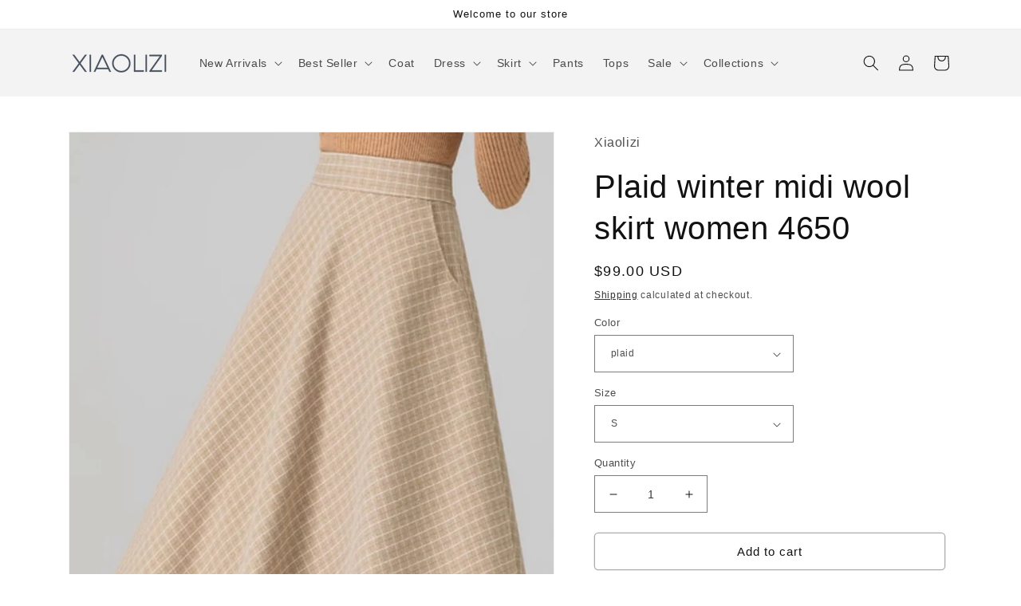

--- FILE ---
content_type: text/html; charset=utf-8
request_url: https://shopxiaolizi.com/products/plaid-winter-wool-skirt-women-4650
body_size: 41051
content:
<!doctype html>
<html class="no-js" lang="en">
  <head>
    


    <meta charset="utf-8">
    <meta http-equiv="X-UA-Compatible" content="IE=edge">
    <meta name="viewport" content="width=device-width,initial-scale=1">
    <meta name="theme-color" content="">
    <link rel="canonical" href="https://shopxiaolizi.com/products/plaid-winter-wool-skirt-women-4650">
    <link rel="preconnect" href="https://cdn.shopify.com" crossorigin><link rel="icon" type="image/png" href="//shopxiaolizi.com/cdn/shop/files/measure-tape.png?crop=center&height=32&v=1651195270&width=32"><title>
      Plaid winter midi wool skirt women 4650
 &ndash; Xiaolizi</title>

    
      <meta name="description" content="Introducing our Plaid Winter Midi Wool Skirt for women, adding a touch of sophistication to your winter wardrobe. Made from premium wool, this skirt exudes luxury and elegance. Its classic plaid design and midi length combine to create a timeless piece, perfect for any occasion. Stay warm and stylish this season with our winter wool skirt.">
    

    

<meta property="og:site_name" content="Xiaolizi">
<meta property="og:url" content="https://shopxiaolizi.com/products/plaid-winter-wool-skirt-women-4650">
<meta property="og:title" content="Plaid winter midi wool skirt women 4650">
<meta property="og:type" content="product">
<meta property="og:description" content="Introducing our Plaid Winter Midi Wool Skirt for women, adding a touch of sophistication to your winter wardrobe. Made from premium wool, this skirt exudes luxury and elegance. Its classic plaid design and midi length combine to create a timeless piece, perfect for any occasion. Stay warm and stylish this season with our winter wool skirt."><meta property="og:image" content="http://shopxiaolizi.com/cdn/shop/files/1500_2250_518707a5-fd13-4331-af4d-48817da87351.jpg?v=1710145891">
  <meta property="og:image:secure_url" content="https://shopxiaolizi.com/cdn/shop/files/1500_2250_518707a5-fd13-4331-af4d-48817da87351.jpg?v=1710145891">
  <meta property="og:image:width" content="1500">
  <meta property="og:image:height" content="2250"><meta property="og:price:amount" content="99.00">
  <meta property="og:price:currency" content="USD"><meta name="twitter:card" content="summary_large_image">
<meta name="twitter:title" content="Plaid winter midi wool skirt women 4650">
<meta name="twitter:description" content="Introducing our Plaid Winter Midi Wool Skirt for women, adding a touch of sophistication to your winter wardrobe. Made from premium wool, this skirt exudes luxury and elegance. Its classic plaid design and midi length combine to create a timeless piece, perfect for any occasion. Stay warm and stylish this season with our winter wool skirt.">


    <script src="//shopxiaolizi.com/cdn/shop/t/12/assets/global.js?v=24850326154503943211650614412" defer="defer"></script>
    <script>window.performance && window.performance.mark && window.performance.mark('shopify.content_for_header.start');</script><meta name="google-site-verification" content="GNrFb8iB9WFRBheSi9yq3IuRauCECKOvBE5qVyz7zuM">
<meta name="facebook-domain-verification" content="4trb0jikyr4ldwt9uyk0lyfibo10n3">
<meta id="shopify-digital-wallet" name="shopify-digital-wallet" content="/7525289/digital_wallets/dialog">
<meta name="shopify-checkout-api-token" content="d2dd8ef3ce56283ce6c8a5af79850343">
<meta id="in-context-paypal-metadata" data-shop-id="7525289" data-venmo-supported="false" data-environment="production" data-locale="en_US" data-paypal-v4="true" data-currency="USD">
<link rel="alternate" type="application/json+oembed" href="https://shopxiaolizi.com/products/plaid-winter-wool-skirt-women-4650.oembed">
<script async="async" src="/checkouts/internal/preloads.js?locale=en-US"></script>
<script id="shopify-features" type="application/json">{"accessToken":"d2dd8ef3ce56283ce6c8a5af79850343","betas":["rich-media-storefront-analytics"],"domain":"shopxiaolizi.com","predictiveSearch":true,"shopId":7525289,"locale":"en"}</script>
<script>var Shopify = Shopify || {};
Shopify.shop = "yanhuayue.myshopify.com";
Shopify.locale = "en";
Shopify.currency = {"active":"USD","rate":"1.0"};
Shopify.country = "US";
Shopify.theme = {"name":"Dawn","id":122539114566,"schema_name":"Dawn","schema_version":"5.0.0","theme_store_id":887,"role":"main"};
Shopify.theme.handle = "null";
Shopify.theme.style = {"id":null,"handle":null};
Shopify.cdnHost = "shopxiaolizi.com/cdn";
Shopify.routes = Shopify.routes || {};
Shopify.routes.root = "/";</script>
<script type="module">!function(o){(o.Shopify=o.Shopify||{}).modules=!0}(window);</script>
<script>!function(o){function n(){var o=[];function n(){o.push(Array.prototype.slice.apply(arguments))}return n.q=o,n}var t=o.Shopify=o.Shopify||{};t.loadFeatures=n(),t.autoloadFeatures=n()}(window);</script>
<script id="shop-js-analytics" type="application/json">{"pageType":"product"}</script>
<script defer="defer" async type="module" src="//shopxiaolizi.com/cdn/shopifycloud/shop-js/modules/v2/client.init-shop-cart-sync_BApSsMSl.en.esm.js"></script>
<script defer="defer" async type="module" src="//shopxiaolizi.com/cdn/shopifycloud/shop-js/modules/v2/chunk.common_CBoos6YZ.esm.js"></script>
<script type="module">
  await import("//shopxiaolizi.com/cdn/shopifycloud/shop-js/modules/v2/client.init-shop-cart-sync_BApSsMSl.en.esm.js");
await import("//shopxiaolizi.com/cdn/shopifycloud/shop-js/modules/v2/chunk.common_CBoos6YZ.esm.js");

  window.Shopify.SignInWithShop?.initShopCartSync?.({"fedCMEnabled":true,"windoidEnabled":true});

</script>
<script>(function() {
  var isLoaded = false;
  function asyncLoad() {
    if (isLoaded) return;
    isLoaded = true;
    var urls = ["https:\/\/loox.io\/widget\/VJjUw4hc4\/loox.1591321030945.js?shop=yanhuayue.myshopify.com","https:\/\/chimpstatic.com\/mcjs-connected\/js\/users\/dd8eaab7e7001070c4b23e2f9\/0d52e42b06bce07ae2df43ef9.js?shop=yanhuayue.myshopify.com","\/\/cdn.shopify.com\/proxy\/41724b2dbae6cc4f21952f6d5135c5ae0d8613730213139c5facc8a68fbb5dfc\/api.goaffpro.com\/loader.js?shop=yanhuayue.myshopify.com\u0026sp-cache-control=cHVibGljLCBtYXgtYWdlPTkwMA"];
    for (var i = 0; i < urls.length; i++) {
      var s = document.createElement('script');
      s.type = 'text/javascript';
      s.async = true;
      s.src = urls[i];
      var x = document.getElementsByTagName('script')[0];
      x.parentNode.insertBefore(s, x);
    }
  };
  if(window.attachEvent) {
    window.attachEvent('onload', asyncLoad);
  } else {
    window.addEventListener('load', asyncLoad, false);
  }
})();</script>
<script id="__st">var __st={"a":7525289,"offset":28800,"reqid":"fa544b90-85b0-4976-9601-ec3b94676e27-1768897153","pageurl":"shopxiaolizi.com\/products\/plaid-winter-wool-skirt-women-4650","u":"a55f3fb37f60","p":"product","rtyp":"product","rid":7191864049734};</script>
<script>window.ShopifyPaypalV4VisibilityTracking = true;</script>
<script id="captcha-bootstrap">!function(){'use strict';const t='contact',e='account',n='new_comment',o=[[t,t],['blogs',n],['comments',n],[t,'customer']],c=[[e,'customer_login'],[e,'guest_login'],[e,'recover_customer_password'],[e,'create_customer']],r=t=>t.map((([t,e])=>`form[action*='/${t}']:not([data-nocaptcha='true']) input[name='form_type'][value='${e}']`)).join(','),a=t=>()=>t?[...document.querySelectorAll(t)].map((t=>t.form)):[];function s(){const t=[...o],e=r(t);return a(e)}const i='password',u='form_key',d=['recaptcha-v3-token','g-recaptcha-response','h-captcha-response',i],f=()=>{try{return window.sessionStorage}catch{return}},m='__shopify_v',_=t=>t.elements[u];function p(t,e,n=!1){try{const o=window.sessionStorage,c=JSON.parse(o.getItem(e)),{data:r}=function(t){const{data:e,action:n}=t;return t[m]||n?{data:e,action:n}:{data:t,action:n}}(c);for(const[e,n]of Object.entries(r))t.elements[e]&&(t.elements[e].value=n);n&&o.removeItem(e)}catch(o){console.error('form repopulation failed',{error:o})}}const l='form_type',E='cptcha';function T(t){t.dataset[E]=!0}const w=window,h=w.document,L='Shopify',v='ce_forms',y='captcha';let A=!1;((t,e)=>{const n=(g='f06e6c50-85a8-45c8-87d0-21a2b65856fe',I='https://cdn.shopify.com/shopifycloud/storefront-forms-hcaptcha/ce_storefront_forms_captcha_hcaptcha.v1.5.2.iife.js',D={infoText:'Protected by hCaptcha',privacyText:'Privacy',termsText:'Terms'},(t,e,n)=>{const o=w[L][v],c=o.bindForm;if(c)return c(t,g,e,D).then(n);var r;o.q.push([[t,g,e,D],n]),r=I,A||(h.body.append(Object.assign(h.createElement('script'),{id:'captcha-provider',async:!0,src:r})),A=!0)});var g,I,D;w[L]=w[L]||{},w[L][v]=w[L][v]||{},w[L][v].q=[],w[L][y]=w[L][y]||{},w[L][y].protect=function(t,e){n(t,void 0,e),T(t)},Object.freeze(w[L][y]),function(t,e,n,w,h,L){const[v,y,A,g]=function(t,e,n){const i=e?o:[],u=t?c:[],d=[...i,...u],f=r(d),m=r(i),_=r(d.filter((([t,e])=>n.includes(e))));return[a(f),a(m),a(_),s()]}(w,h,L),I=t=>{const e=t.target;return e instanceof HTMLFormElement?e:e&&e.form},D=t=>v().includes(t);t.addEventListener('submit',(t=>{const e=I(t);if(!e)return;const n=D(e)&&!e.dataset.hcaptchaBound&&!e.dataset.recaptchaBound,o=_(e),c=g().includes(e)&&(!o||!o.value);(n||c)&&t.preventDefault(),c&&!n&&(function(t){try{if(!f())return;!function(t){const e=f();if(!e)return;const n=_(t);if(!n)return;const o=n.value;o&&e.removeItem(o)}(t);const e=Array.from(Array(32),(()=>Math.random().toString(36)[2])).join('');!function(t,e){_(t)||t.append(Object.assign(document.createElement('input'),{type:'hidden',name:u})),t.elements[u].value=e}(t,e),function(t,e){const n=f();if(!n)return;const o=[...t.querySelectorAll(`input[type='${i}']`)].map((({name:t})=>t)),c=[...d,...o],r={};for(const[a,s]of new FormData(t).entries())c.includes(a)||(r[a]=s);n.setItem(e,JSON.stringify({[m]:1,action:t.action,data:r}))}(t,e)}catch(e){console.error('failed to persist form',e)}}(e),e.submit())}));const S=(t,e)=>{t&&!t.dataset[E]&&(n(t,e.some((e=>e===t))),T(t))};for(const o of['focusin','change'])t.addEventListener(o,(t=>{const e=I(t);D(e)&&S(e,y())}));const B=e.get('form_key'),M=e.get(l),P=B&&M;t.addEventListener('DOMContentLoaded',(()=>{const t=y();if(P)for(const e of t)e.elements[l].value===M&&p(e,B);[...new Set([...A(),...v().filter((t=>'true'===t.dataset.shopifyCaptcha))])].forEach((e=>S(e,t)))}))}(h,new URLSearchParams(w.location.search),n,t,e,['guest_login'])})(!0,!0)}();</script>
<script integrity="sha256-4kQ18oKyAcykRKYeNunJcIwy7WH5gtpwJnB7kiuLZ1E=" data-source-attribution="shopify.loadfeatures" defer="defer" src="//shopxiaolizi.com/cdn/shopifycloud/storefront/assets/storefront/load_feature-a0a9edcb.js" crossorigin="anonymous"></script>
<script data-source-attribution="shopify.dynamic_checkout.dynamic.init">var Shopify=Shopify||{};Shopify.PaymentButton=Shopify.PaymentButton||{isStorefrontPortableWallets:!0,init:function(){window.Shopify.PaymentButton.init=function(){};var t=document.createElement("script");t.src="https://shopxiaolizi.com/cdn/shopifycloud/portable-wallets/latest/portable-wallets.en.js",t.type="module",document.head.appendChild(t)}};
</script>
<script data-source-attribution="shopify.dynamic_checkout.buyer_consent">
  function portableWalletsHideBuyerConsent(e){var t=document.getElementById("shopify-buyer-consent"),n=document.getElementById("shopify-subscription-policy-button");t&&n&&(t.classList.add("hidden"),t.setAttribute("aria-hidden","true"),n.removeEventListener("click",e))}function portableWalletsShowBuyerConsent(e){var t=document.getElementById("shopify-buyer-consent"),n=document.getElementById("shopify-subscription-policy-button");t&&n&&(t.classList.remove("hidden"),t.removeAttribute("aria-hidden"),n.addEventListener("click",e))}window.Shopify?.PaymentButton&&(window.Shopify.PaymentButton.hideBuyerConsent=portableWalletsHideBuyerConsent,window.Shopify.PaymentButton.showBuyerConsent=portableWalletsShowBuyerConsent);
</script>
<script>
  function portableWalletsCleanup(e){e&&e.src&&console.error("Failed to load portable wallets script "+e.src);var t=document.querySelectorAll("shopify-accelerated-checkout .shopify-payment-button__skeleton, shopify-accelerated-checkout-cart .wallet-cart-button__skeleton"),e=document.getElementById("shopify-buyer-consent");for(let e=0;e<t.length;e++)t[e].remove();e&&e.remove()}function portableWalletsNotLoadedAsModule(e){e instanceof ErrorEvent&&"string"==typeof e.message&&e.message.includes("import.meta")&&"string"==typeof e.filename&&e.filename.includes("portable-wallets")&&(window.removeEventListener("error",portableWalletsNotLoadedAsModule),window.Shopify.PaymentButton.failedToLoad=e,"loading"===document.readyState?document.addEventListener("DOMContentLoaded",window.Shopify.PaymentButton.init):window.Shopify.PaymentButton.init())}window.addEventListener("error",portableWalletsNotLoadedAsModule);
</script>

<script type="module" src="https://shopxiaolizi.com/cdn/shopifycloud/portable-wallets/latest/portable-wallets.en.js" onError="portableWalletsCleanup(this)" crossorigin="anonymous"></script>
<script nomodule>
  document.addEventListener("DOMContentLoaded", portableWalletsCleanup);
</script>

<script id='scb4127' type='text/javascript' async='' src='https://shopxiaolizi.com/cdn/shopifycloud/privacy-banner/storefront-banner.js'></script><link id="shopify-accelerated-checkout-styles" rel="stylesheet" media="screen" href="https://shopxiaolizi.com/cdn/shopifycloud/portable-wallets/latest/accelerated-checkout-backwards-compat.css" crossorigin="anonymous">
<style id="shopify-accelerated-checkout-cart">
        #shopify-buyer-consent {
  margin-top: 1em;
  display: inline-block;
  width: 100%;
}

#shopify-buyer-consent.hidden {
  display: none;
}

#shopify-subscription-policy-button {
  background: none;
  border: none;
  padding: 0;
  text-decoration: underline;
  font-size: inherit;
  cursor: pointer;
}

#shopify-subscription-policy-button::before {
  box-shadow: none;
}

      </style>
<script id="sections-script" data-sections="product-recommendations,header,footer" defer="defer" src="//shopxiaolizi.com/cdn/shop/t/12/compiled_assets/scripts.js?v=5055"></script>
<script>window.performance && window.performance.mark && window.performance.mark('shopify.content_for_header.end');</script>


    <style data-shopify>
      
      
      
      
      

      :root {
        --font-body-family: "system_ui", -apple-system, 'Segoe UI', Roboto, 'Helvetica Neue', 'Noto Sans', 'Liberation Sans', Arial, sans-serif, 'Apple Color Emoji', 'Segoe UI Emoji', 'Segoe UI Symbol', 'Noto Color Emoji';
        --font-body-style: normal;
        --font-body-weight: 400;
        --font-body-weight-bold: 700;

        --font-heading-family: "system_ui", -apple-system, 'Segoe UI', Roboto, 'Helvetica Neue', 'Noto Sans', 'Liberation Sans', Arial, sans-serif, 'Apple Color Emoji', 'Segoe UI Emoji', 'Segoe UI Symbol', 'Noto Color Emoji';
        --font-heading-style: normal;
        --font-heading-weight: 400;

        --font-body-scale: 1.0;
        --font-heading-scale: 1.0;

        --color-base-text: 18, 18, 18;
        --color-shadow: 18, 18, 18;
        --color-base-background-1: 255, 255, 255;
        --color-base-background-2: 243, 243, 243;
        --color-base-solid-button-labels: 255, 255, 255;
        --color-base-outline-button-labels: 18, 18, 18;
        --color-base-accent-1: 18, 18, 18;
        --color-base-accent-2: 51, 79, 180;
        --payment-terms-background-color: #ffffff;

        --gradient-base-background-1: #ffffff;
        --gradient-base-background-2: #f3f3f3;
        --gradient-base-accent-1: #121212;
        --gradient-base-accent-2: #334fb4;

        --media-padding: px;
        --media-border-opacity: 0.05;
        --media-border-width: 1px;
        --media-radius: 0px;
        --media-shadow-opacity: 0.0;
        --media-shadow-horizontal-offset: 0px;
        --media-shadow-vertical-offset: -40px;
        --media-shadow-blur-radius: 5px;

        --page-width: 120rem;
        --page-width-margin: 0rem;

        --card-image-padding: 0.0rem;
        --card-corner-radius: 0.0rem;
        --card-text-alignment: left;
        --card-border-width: 0.0rem;
        --card-border-opacity: 0.1;
        --card-shadow-opacity: 0.0;
        --card-shadow-horizontal-offset: 0.0rem;
        --card-shadow-vertical-offset: 0.4rem;
        --card-shadow-blur-radius: 0.5rem;

        --badge-corner-radius: 4.0rem;

        --popup-border-width: 1px;
        --popup-border-opacity: 0.1;
        --popup-corner-radius: 0px;
        --popup-shadow-opacity: 0.0;
        --popup-shadow-horizontal-offset: 0px;
        --popup-shadow-vertical-offset: 4px;
        --popup-shadow-blur-radius: 5px;

        --drawer-border-width: 1px;
        --drawer-border-opacity: 0.1;
        --drawer-shadow-opacity: 0.0;
        --drawer-shadow-horizontal-offset: 0px;
        --drawer-shadow-vertical-offset: 4px;
        --drawer-shadow-blur-radius: 5px;

        --spacing-sections-desktop: 4px;
        --spacing-sections-mobile: 4px;

        --grid-desktop-vertical-spacing: 8px;
        --grid-desktop-horizontal-spacing: 8px;
        --grid-mobile-vertical-spacing: 4px;
        --grid-mobile-horizontal-spacing: 4px;

        --text-boxes-border-opacity: 0.05;
        --text-boxes-border-width: 1px;
        --text-boxes-radius: 0px;
        --text-boxes-shadow-opacity: 0.0;
        --text-boxes-shadow-horizontal-offset: 0px;
        --text-boxes-shadow-vertical-offset: 4px;
        --text-boxes-shadow-blur-radius: 5px;

        --buttons-radius: 4px;
        --buttons-radius-outset: 5px;
        --buttons-border-width: 1px;
        --buttons-border-opacity: 0.35;
        --buttons-shadow-opacity: 0.5;
        --buttons-shadow-horizontal-offset: 0px;
        --buttons-shadow-vertical-offset: 0px;
        --buttons-shadow-blur-radius: 0px;
        --buttons-border-offset: 0.3px;

        --inputs-radius: 0px;
        --inputs-border-width: 1px;
        --inputs-border-opacity: 0.55;
        --inputs-shadow-opacity: 0.0;
        --inputs-shadow-horizontal-offset: 0px;
        --inputs-margin-offset: 0px;
        --inputs-shadow-vertical-offset: 4px;
        --inputs-shadow-blur-radius: 5px;
        --inputs-radius-outset: 0px;

        --variant-pills-radius: 40px;
        --variant-pills-border-width: 1px;
        --variant-pills-border-opacity: 0.55;
        --variant-pills-shadow-opacity: 0.0;
        --variant-pills-shadow-horizontal-offset: 0px;
        --variant-pills-shadow-vertical-offset: 4px;
        --variant-pills-shadow-blur-radius: 5px;
      }

      *,
      *::before,
      *::after {
        box-sizing: inherit;
      }

      html {
        box-sizing: border-box;
        font-size: calc(var(--font-body-scale) * 62.5%);
        height: 100%;
      }

      body {
        display: grid;
        grid-template-rows: auto auto 1fr auto;
        grid-template-columns: 100%;
        min-height: 100%;
        margin: 0;
        font-size: 1.5rem;
        letter-spacing: 0.06rem;
        line-height: calc(1 + 0.8 / var(--font-body-scale));
        font-family: var(--font-body-family);
        font-style: var(--font-body-style);
        font-weight: var(--font-body-weight);
      }

      @media screen and (min-width: 750px) {
        body {
          font-size: 1.6rem;
        }
      }
    </style>

    <link href="//shopxiaolizi.com/cdn/shop/t/12/assets/base.css?v=158154154071677876461759477948" rel="stylesheet" type="text/css" media="all" />
<link
        rel="stylesheet"
        href="//shopxiaolizi.com/cdn/shop/t/12/assets/component-predictive-search.css?v=165644661289088488651650614408"
        media="print"
        onload="this.media='all'"
      ><script>
      document.documentElement.className = document.documentElement.className.replace('no-js', 'js');
      if (Shopify.designMode) {
        document.documentElement.classList.add('shopify-design-mode');
      }
    </script>

    <script>var loox_global_hash = '1768860659567';</script><script>var loox_pop_active = true;var loox_pop_display = {"home_page":false,"product_page":true,"cart_page":false,"other_pages":false};</script><script>var visitor_level_referral = {"active":true,"rtl":false,"position":"right","button_text":"Get $10","button_bg_color":"333333","button_text_color":"FFFFFF","display_on_home_page":true,"display_on_product_page":true,"display_on_cart_page":true,"display_on_other_pages":true,"hide_on_mobile":false,"sidebar_visible":true,"orientation":"default","border_radius":{"key":"extraRounded","value":"16px","label":"Extra Rounded"}};
</script><style>.loox-reviews-default { max-width: 1200px; margin: 0 auto; }.loox-rating .loox-icon { color:#080708; }
:root { --lxs-rating-icon-color: #080708; }</style>
  <!-- BEGIN app block: shopify://apps/triplewhale/blocks/triple_pixel_snippet/483d496b-3f1a-4609-aea7-8eee3b6b7a2a --><link rel='preconnect dns-prefetch' href='https://api.config-security.com/' crossorigin />
<link rel='preconnect dns-prefetch' href='https://conf.config-security.com/' crossorigin />
<script>
/* >> TriplePixel :: start*/
window.TriplePixelData={TripleName:"yanhuayue.myshopify.com",ver:"2.16",plat:"SHOPIFY",isHeadless:false,src:'SHOPIFY_EXT',product:{id:"7191864049734",name:`Plaid winter midi wool skirt women 4650`,price:"99.00",variant:"40766270439494"},search:"",collection:"",cart:"",template:"product",curr:"USD" || "USD"},function(W,H,A,L,E,_,B,N){function O(U,T,P,H,R){void 0===R&&(R=!1),H=new XMLHttpRequest,P?(H.open("POST",U,!0),H.setRequestHeader("Content-Type","text/plain")):H.open("GET",U,!0),H.send(JSON.stringify(P||{})),H.onreadystatechange=function(){4===H.readyState&&200===H.status?(R=H.responseText,U.includes("/first")?eval(R):P||(N[B]=R)):(299<H.status||H.status<200)&&T&&!R&&(R=!0,O(U,T-1,P))}}if(N=window,!N[H+"sn"]){N[H+"sn"]=1,L=function(){return Date.now().toString(36)+"_"+Math.random().toString(36)};try{A.setItem(H,1+(0|A.getItem(H)||0)),(E=JSON.parse(A.getItem(H+"U")||"[]")).push({u:location.href,r:document.referrer,t:Date.now(),id:L()}),A.setItem(H+"U",JSON.stringify(E))}catch(e){}var i,m,p;A.getItem('"!nC`')||(_=A,A=N,A[H]||(E=A[H]=function(t,e,i){return void 0===i&&(i=[]),"State"==t?E.s:(W=L(),(E._q=E._q||[]).push([W,t,e].concat(i)),W)},E.s="Installed",E._q=[],E.ch=W,B="configSecurityConfModel",N[B]=1,O("https://conf.config-security.com/model",5),i=L(),m=A[atob("c2NyZWVu")],_.setItem("di_pmt_wt",i),p={id:i,action:"profile",avatar:_.getItem("auth-security_rand_salt_"),time:m[atob("d2lkdGg=")]+":"+m[atob("aGVpZ2h0")],host:A.TriplePixelData.TripleName,plat:A.TriplePixelData.plat,url:window.location.href.slice(0,500),ref:document.referrer,ver:A.TriplePixelData.ver},O("https://api.config-security.com/event",5,p),O("https://api.config-security.com/first?host=".concat(p.host,"&plat=").concat(p.plat),5)))}}("","TriplePixel",localStorage);
/* << TriplePixel :: end*/
</script>



<!-- END app block --><!-- BEGIN app block: shopify://apps/elevar-conversion-tracking/blocks/dataLayerEmbed/bc30ab68-b15c-4311-811f-8ef485877ad6 -->



<script type="module" dynamic>
  const configUrl = "/a/elevar/static/configs/ca1a45f24684b76209e483c1b0dab230b1c13272/config.js";
  const config = (await import(configUrl)).default;
  const scriptUrl = config.script_src_app_theme_embed;

  if (scriptUrl) {
    const { handler } = await import(scriptUrl);

    await handler(
      config,
      {
        cartData: {
  marketId: "28554428486",
  attributes:{},
  cartTotal: "0.0",
  currencyCode:"USD",
  items: []
}
,
        user: {cartTotal: "0.0",
    currencyCode:"USD",customer: {},
}
,
        isOnCartPage:false,
        collectionView:null,
        searchResultsView:null,
        productView:{
    attributes:{},
    currencyCode:"USD",defaultVariant: {id:"4650",name:"Plaid winter midi wool skirt women 4650",
        brand:"Xiaolizi",
        category:"skirt",
        variant:"plaid \/ S",
        price: "99.0",
        productId: "7191864049734",
        variantId: "40766270439494",
        compareAtPrice: "0.0",image:"\/\/shopxiaolizi.com\/cdn\/shop\/files\/1500_2250_518707a5-fd13-4331-af4d-48817da87351.jpg?v=1710145891",url:"\/products\/plaid-winter-wool-skirt-women-4650?variant=40766270439494"},items: [{id:"4650",name:"Plaid winter midi wool skirt women 4650",
          brand:"Xiaolizi",
          category:"skirt",
          variant:"plaid \/ S",
          price: "99.0",
          productId: "7191864049734",
          variantId: "40766270439494",
          compareAtPrice: "0.0",image:"\/\/shopxiaolizi.com\/cdn\/shop\/files\/1500_2250_518707a5-fd13-4331-af4d-48817da87351.jpg?v=1710145891",url:"\/products\/plaid-winter-wool-skirt-women-4650?variant=40766270439494"},{id:"4650",name:"Plaid winter midi wool skirt women 4650",
          brand:"Xiaolizi",
          category:"skirt",
          variant:"plaid \/ M",
          price: "99.0",
          productId: "7191864049734",
          variantId: "40766270472262",
          compareAtPrice: "0.0",image:"\/\/shopxiaolizi.com\/cdn\/shop\/files\/1500_2250_518707a5-fd13-4331-af4d-48817da87351.jpg?v=1710145891",url:"\/products\/plaid-winter-wool-skirt-women-4650?variant=40766270472262"},{id:"4650",name:"Plaid winter midi wool skirt women 4650",
          brand:"Xiaolizi",
          category:"skirt",
          variant:"plaid \/ L",
          price: "99.0",
          productId: "7191864049734",
          variantId: "40766270505030",
          compareAtPrice: "0.0",image:"\/\/shopxiaolizi.com\/cdn\/shop\/files\/1500_2250_518707a5-fd13-4331-af4d-48817da87351.jpg?v=1710145891",url:"\/products\/plaid-winter-wool-skirt-women-4650?variant=40766270505030"},{id:"4650",name:"Plaid winter midi wool skirt women 4650",
          brand:"Xiaolizi",
          category:"skirt",
          variant:"plaid \/ XL",
          price: "99.0",
          productId: "7191864049734",
          variantId: "40766270537798",
          compareAtPrice: "0.0",image:"\/\/shopxiaolizi.com\/cdn\/shop\/files\/1500_2250_518707a5-fd13-4331-af4d-48817da87351.jpg?v=1710145891",url:"\/products\/plaid-winter-wool-skirt-women-4650?variant=40766270537798"},{id:"4650",name:"Plaid winter midi wool skirt women 4650",
          brand:"Xiaolizi",
          category:"skirt",
          variant:"plaid \/ XXL",
          price: "99.0",
          productId: "7191864049734",
          variantId: "40766271422534",
          compareAtPrice: "0.0",image:"\/\/shopxiaolizi.com\/cdn\/shop\/files\/1500_2250_518707a5-fd13-4331-af4d-48817da87351.jpg?v=1710145891",url:"\/products\/plaid-winter-wool-skirt-women-4650?variant=40766271422534"},]
  },
        checkoutComplete: null
      }
    );
  }
</script>


<!-- END app block --><script src="https://cdn.shopify.com/extensions/019b28a1-6d88-7215-9c94-f46d681e3a80/axon-shop-integration-70/assets/app-embed.js" type="text/javascript" defer="defer"></script>
<link href="https://monorail-edge.shopifysvc.com" rel="dns-prefetch">
<script>(function(){if ("sendBeacon" in navigator && "performance" in window) {try {var session_token_from_headers = performance.getEntriesByType('navigation')[0].serverTiming.find(x => x.name == '_s').description;} catch {var session_token_from_headers = undefined;}var session_cookie_matches = document.cookie.match(/_shopify_s=([^;]*)/);var session_token_from_cookie = session_cookie_matches && session_cookie_matches.length === 2 ? session_cookie_matches[1] : "";var session_token = session_token_from_headers || session_token_from_cookie || "";function handle_abandonment_event(e) {var entries = performance.getEntries().filter(function(entry) {return /monorail-edge.shopifysvc.com/.test(entry.name);});if (!window.abandonment_tracked && entries.length === 0) {window.abandonment_tracked = true;var currentMs = Date.now();var navigation_start = performance.timing.navigationStart;var payload = {shop_id: 7525289,url: window.location.href,navigation_start,duration: currentMs - navigation_start,session_token,page_type: "product"};window.navigator.sendBeacon("https://monorail-edge.shopifysvc.com/v1/produce", JSON.stringify({schema_id: "online_store_buyer_site_abandonment/1.1",payload: payload,metadata: {event_created_at_ms: currentMs,event_sent_at_ms: currentMs}}));}}window.addEventListener('pagehide', handle_abandonment_event);}}());</script>
<script id="web-pixels-manager-setup">(function e(e,d,r,n,o){if(void 0===o&&(o={}),!Boolean(null===(a=null===(i=window.Shopify)||void 0===i?void 0:i.analytics)||void 0===a?void 0:a.replayQueue)){var i,a;window.Shopify=window.Shopify||{};var t=window.Shopify;t.analytics=t.analytics||{};var s=t.analytics;s.replayQueue=[],s.publish=function(e,d,r){return s.replayQueue.push([e,d,r]),!0};try{self.performance.mark("wpm:start")}catch(e){}var l=function(){var e={modern:/Edge?\/(1{2}[4-9]|1[2-9]\d|[2-9]\d{2}|\d{4,})\.\d+(\.\d+|)|Firefox\/(1{2}[4-9]|1[2-9]\d|[2-9]\d{2}|\d{4,})\.\d+(\.\d+|)|Chrom(ium|e)\/(9{2}|\d{3,})\.\d+(\.\d+|)|(Maci|X1{2}).+ Version\/(15\.\d+|(1[6-9]|[2-9]\d|\d{3,})\.\d+)([,.]\d+|)( \(\w+\)|)( Mobile\/\w+|) Safari\/|Chrome.+OPR\/(9{2}|\d{3,})\.\d+\.\d+|(CPU[ +]OS|iPhone[ +]OS|CPU[ +]iPhone|CPU IPhone OS|CPU iPad OS)[ +]+(15[._]\d+|(1[6-9]|[2-9]\d|\d{3,})[._]\d+)([._]\d+|)|Android:?[ /-](13[3-9]|1[4-9]\d|[2-9]\d{2}|\d{4,})(\.\d+|)(\.\d+|)|Android.+Firefox\/(13[5-9]|1[4-9]\d|[2-9]\d{2}|\d{4,})\.\d+(\.\d+|)|Android.+Chrom(ium|e)\/(13[3-9]|1[4-9]\d|[2-9]\d{2}|\d{4,})\.\d+(\.\d+|)|SamsungBrowser\/([2-9]\d|\d{3,})\.\d+/,legacy:/Edge?\/(1[6-9]|[2-9]\d|\d{3,})\.\d+(\.\d+|)|Firefox\/(5[4-9]|[6-9]\d|\d{3,})\.\d+(\.\d+|)|Chrom(ium|e)\/(5[1-9]|[6-9]\d|\d{3,})\.\d+(\.\d+|)([\d.]+$|.*Safari\/(?![\d.]+ Edge\/[\d.]+$))|(Maci|X1{2}).+ Version\/(10\.\d+|(1[1-9]|[2-9]\d|\d{3,})\.\d+)([,.]\d+|)( \(\w+\)|)( Mobile\/\w+|) Safari\/|Chrome.+OPR\/(3[89]|[4-9]\d|\d{3,})\.\d+\.\d+|(CPU[ +]OS|iPhone[ +]OS|CPU[ +]iPhone|CPU IPhone OS|CPU iPad OS)[ +]+(10[._]\d+|(1[1-9]|[2-9]\d|\d{3,})[._]\d+)([._]\d+|)|Android:?[ /-](13[3-9]|1[4-9]\d|[2-9]\d{2}|\d{4,})(\.\d+|)(\.\d+|)|Mobile Safari.+OPR\/([89]\d|\d{3,})\.\d+\.\d+|Android.+Firefox\/(13[5-9]|1[4-9]\d|[2-9]\d{2}|\d{4,})\.\d+(\.\d+|)|Android.+Chrom(ium|e)\/(13[3-9]|1[4-9]\d|[2-9]\d{2}|\d{4,})\.\d+(\.\d+|)|Android.+(UC? ?Browser|UCWEB|U3)[ /]?(15\.([5-9]|\d{2,})|(1[6-9]|[2-9]\d|\d{3,})\.\d+)\.\d+|SamsungBrowser\/(5\.\d+|([6-9]|\d{2,})\.\d+)|Android.+MQ{2}Browser\/(14(\.(9|\d{2,})|)|(1[5-9]|[2-9]\d|\d{3,})(\.\d+|))(\.\d+|)|K[Aa][Ii]OS\/(3\.\d+|([4-9]|\d{2,})\.\d+)(\.\d+|)/},d=e.modern,r=e.legacy,n=navigator.userAgent;return n.match(d)?"modern":n.match(r)?"legacy":"unknown"}(),u="modern"===l?"modern":"legacy",c=(null!=n?n:{modern:"",legacy:""})[u],f=function(e){return[e.baseUrl,"/wpm","/b",e.hashVersion,"modern"===e.buildTarget?"m":"l",".js"].join("")}({baseUrl:d,hashVersion:r,buildTarget:u}),m=function(e){var d=e.version,r=e.bundleTarget,n=e.surface,o=e.pageUrl,i=e.monorailEndpoint;return{emit:function(e){var a=e.status,t=e.errorMsg,s=(new Date).getTime(),l=JSON.stringify({metadata:{event_sent_at_ms:s},events:[{schema_id:"web_pixels_manager_load/3.1",payload:{version:d,bundle_target:r,page_url:o,status:a,surface:n,error_msg:t},metadata:{event_created_at_ms:s}}]});if(!i)return console&&console.warn&&console.warn("[Web Pixels Manager] No Monorail endpoint provided, skipping logging."),!1;try{return self.navigator.sendBeacon.bind(self.navigator)(i,l)}catch(e){}var u=new XMLHttpRequest;try{return u.open("POST",i,!0),u.setRequestHeader("Content-Type","text/plain"),u.send(l),!0}catch(e){return console&&console.warn&&console.warn("[Web Pixels Manager] Got an unhandled error while logging to Monorail."),!1}}}}({version:r,bundleTarget:l,surface:e.surface,pageUrl:self.location.href,monorailEndpoint:e.monorailEndpoint});try{o.browserTarget=l,function(e){var d=e.src,r=e.async,n=void 0===r||r,o=e.onload,i=e.onerror,a=e.sri,t=e.scriptDataAttributes,s=void 0===t?{}:t,l=document.createElement("script"),u=document.querySelector("head"),c=document.querySelector("body");if(l.async=n,l.src=d,a&&(l.integrity=a,l.crossOrigin="anonymous"),s)for(var f in s)if(Object.prototype.hasOwnProperty.call(s,f))try{l.dataset[f]=s[f]}catch(e){}if(o&&l.addEventListener("load",o),i&&l.addEventListener("error",i),u)u.appendChild(l);else{if(!c)throw new Error("Did not find a head or body element to append the script");c.appendChild(l)}}({src:f,async:!0,onload:function(){if(!function(){var e,d;return Boolean(null===(d=null===(e=window.Shopify)||void 0===e?void 0:e.analytics)||void 0===d?void 0:d.initialized)}()){var d=window.webPixelsManager.init(e)||void 0;if(d){var r=window.Shopify.analytics;r.replayQueue.forEach((function(e){var r=e[0],n=e[1],o=e[2];d.publishCustomEvent(r,n,o)})),r.replayQueue=[],r.publish=d.publishCustomEvent,r.visitor=d.visitor,r.initialized=!0}}},onerror:function(){return m.emit({status:"failed",errorMsg:"".concat(f," has failed to load")})},sri:function(e){var d=/^sha384-[A-Za-z0-9+/=]+$/;return"string"==typeof e&&d.test(e)}(c)?c:"",scriptDataAttributes:o}),m.emit({status:"loading"})}catch(e){m.emit({status:"failed",errorMsg:(null==e?void 0:e.message)||"Unknown error"})}}})({shopId: 7525289,storefrontBaseUrl: "https://shopxiaolizi.com",extensionsBaseUrl: "https://extensions.shopifycdn.com/cdn/shopifycloud/web-pixels-manager",monorailEndpoint: "https://monorail-edge.shopifysvc.com/unstable/produce_batch",surface: "storefront-renderer",enabledBetaFlags: ["2dca8a86"],webPixelsConfigList: [{"id":"1620770886","configuration":"{\"eventKey\":\"c8c5076c-45ac-47c4-b245-58bb8addfec3\",\"name\":\"yanhuayue - Axon Pixel\",\"storefrontToken\":\"a8f75907672c65af0ec863447070fd92\"}","eventPayloadVersion":"v1","runtimeContext":"STRICT","scriptVersion":"c88b5f5bf25c33e97c35a77efbf9a2d9","type":"APP","apiClientId":256560922625,"privacyPurposes":["ANALYTICS","MARKETING","SALE_OF_DATA"],"dataSharingAdjustments":{"protectedCustomerApprovalScopes":["read_customer_address","read_customer_email","read_customer_personal_data","read_customer_phone"]}},{"id":"1305903174","configuration":"{\"hashed_organization_id\":\"42bde6a1e959a9aaf1b7e02b5a590a9b_v1\",\"app_key\":\"yanhuayue\",\"allow_collect_personal_data\":\"true\"}","eventPayloadVersion":"v1","runtimeContext":"STRICT","scriptVersion":"c3e64302e4c6a915b615bb03ddf3784a","type":"APP","apiClientId":111542,"privacyPurposes":["ANALYTICS","MARKETING","SALE_OF_DATA"],"dataSharingAdjustments":{"protectedCustomerApprovalScopes":["read_customer_address","read_customer_email","read_customer_name","read_customer_personal_data","read_customer_phone"]}},{"id":"739377222","configuration":"{\"shop\":\"yanhuayue.myshopify.com\",\"cookie_duration\":\"5184000\"}","eventPayloadVersion":"v1","runtimeContext":"STRICT","scriptVersion":"a2e7513c3708f34b1f617d7ce88f9697","type":"APP","apiClientId":2744533,"privacyPurposes":["ANALYTICS","MARKETING"],"dataSharingAdjustments":{"protectedCustomerApprovalScopes":["read_customer_address","read_customer_email","read_customer_name","read_customer_personal_data","read_customer_phone"]}},{"id":"679051334","configuration":"{\"config_url\": \"\/a\/elevar\/static\/configs\/ca1a45f24684b76209e483c1b0dab230b1c13272\/config.js\"}","eventPayloadVersion":"v1","runtimeContext":"STRICT","scriptVersion":"ab86028887ec2044af7d02b854e52653","type":"APP","apiClientId":2509311,"privacyPurposes":[],"dataSharingAdjustments":{"protectedCustomerApprovalScopes":["read_customer_address","read_customer_email","read_customer_name","read_customer_personal_data","read_customer_phone"]}},{"id":"645038150","configuration":"{\"shopId\":\"yanhuayue.myshopify.com\"}","eventPayloadVersion":"v1","runtimeContext":"STRICT","scriptVersion":"674c31de9c131805829c42a983792da6","type":"APP","apiClientId":2753413,"privacyPurposes":["ANALYTICS","MARKETING","SALE_OF_DATA"],"dataSharingAdjustments":{"protectedCustomerApprovalScopes":["read_customer_address","read_customer_email","read_customer_name","read_customer_personal_data","read_customer_phone"]}},{"id":"383025222","configuration":"{\"config\":\"{\\\"google_tag_ids\\\":[\\\"G-8LD5E7LHVP\\\",\\\"AW-16755319018\\\",\\\"GT-WB74XK2\\\"],\\\"target_country\\\":\\\"US\\\",\\\"gtag_events\\\":[{\\\"type\\\":\\\"begin_checkout\\\",\\\"action_label\\\":[\\\"G-8LD5E7LHVP\\\",\\\"AW-16755319018\\\/9_yZCL7TwuIZEOrBx7U-\\\"]},{\\\"type\\\":\\\"search\\\",\\\"action_label\\\":[\\\"G-8LD5E7LHVP\\\",\\\"AW-16755319018\\\/r0g0CLjTwuIZEOrBx7U-\\\"]},{\\\"type\\\":\\\"view_item\\\",\\\"action_label\\\":[\\\"G-8LD5E7LHVP\\\",\\\"AW-16755319018\\\/M1yBCLXTwuIZEOrBx7U-\\\",\\\"MC-PNGPW3SZHL\\\"]},{\\\"type\\\":\\\"purchase\\\",\\\"action_label\\\":[\\\"G-8LD5E7LHVP\\\",\\\"AW-16755319018\\\/8f7-CK_TwuIZEOrBx7U-\\\",\\\"MC-PNGPW3SZHL\\\"]},{\\\"type\\\":\\\"page_view\\\",\\\"action_label\\\":[\\\"G-8LD5E7LHVP\\\",\\\"AW-16755319018\\\/gNQUCLLTwuIZEOrBx7U-\\\",\\\"MC-PNGPW3SZHL\\\"]},{\\\"type\\\":\\\"add_payment_info\\\",\\\"action_label\\\":[\\\"G-8LD5E7LHVP\\\",\\\"AW-16755319018\\\/HVMTCMHTwuIZEOrBx7U-\\\"]},{\\\"type\\\":\\\"add_to_cart\\\",\\\"action_label\\\":[\\\"G-8LD5E7LHVP\\\",\\\"AW-16755319018\\\/NwiiCLvTwuIZEOrBx7U-\\\"]}],\\\"enable_monitoring_mode\\\":false}\"}","eventPayloadVersion":"v1","runtimeContext":"OPEN","scriptVersion":"b2a88bafab3e21179ed38636efcd8a93","type":"APP","apiClientId":1780363,"privacyPurposes":[],"dataSharingAdjustments":{"protectedCustomerApprovalScopes":["read_customer_address","read_customer_email","read_customer_name","read_customer_personal_data","read_customer_phone"]}},{"id":"204374086","configuration":"{\"pixel_id\":\"298458844886456\",\"pixel_type\":\"facebook_pixel\"}","eventPayloadVersion":"v1","runtimeContext":"OPEN","scriptVersion":"ca16bc87fe92b6042fbaa3acc2fbdaa6","type":"APP","apiClientId":2329312,"privacyPurposes":["ANALYTICS","MARKETING","SALE_OF_DATA"],"dataSharingAdjustments":{"protectedCustomerApprovalScopes":["read_customer_address","read_customer_email","read_customer_name","read_customer_personal_data","read_customer_phone"]}},{"id":"52002886","eventPayloadVersion":"1","runtimeContext":"LAX","scriptVersion":"1","type":"CUSTOM","privacyPurposes":[],"name":"Dynamic Remarketing"},{"id":"52035654","eventPayloadVersion":"1","runtimeContext":"LAX","scriptVersion":"1","type":"CUSTOM","privacyPurposes":[],"name":"DD Conversion Tracking GADS"},{"id":"53051462","eventPayloadVersion":"1","runtimeContext":"LAX","scriptVersion":"2","type":"CUSTOM","privacyPurposes":["SALE_OF_DATA"],"name":"Elevar - Checkout Tracking"},{"id":"62685254","eventPayloadVersion":"v1","runtimeContext":"LAX","scriptVersion":"1","type":"CUSTOM","privacyPurposes":["MARKETING"],"name":"Meta pixel (migrated)"},{"id":"shopify-app-pixel","configuration":"{}","eventPayloadVersion":"v1","runtimeContext":"STRICT","scriptVersion":"0450","apiClientId":"shopify-pixel","type":"APP","privacyPurposes":["ANALYTICS","MARKETING"]},{"id":"shopify-custom-pixel","eventPayloadVersion":"v1","runtimeContext":"LAX","scriptVersion":"0450","apiClientId":"shopify-pixel","type":"CUSTOM","privacyPurposes":["ANALYTICS","MARKETING"]}],isMerchantRequest: false,initData: {"shop":{"name":"Xiaolizi","paymentSettings":{"currencyCode":"USD"},"myshopifyDomain":"yanhuayue.myshopify.com","countryCode":"CN","storefrontUrl":"https:\/\/shopxiaolizi.com"},"customer":null,"cart":null,"checkout":null,"productVariants":[{"price":{"amount":99.0,"currencyCode":"USD"},"product":{"title":"Plaid winter midi wool skirt women 4650","vendor":"Xiaolizi","id":"7191864049734","untranslatedTitle":"Plaid winter midi wool skirt women 4650","url":"\/products\/plaid-winter-wool-skirt-women-4650","type":"skirt"},"id":"40766270439494","image":{"src":"\/\/shopxiaolizi.com\/cdn\/shop\/files\/1500_2250_518707a5-fd13-4331-af4d-48817da87351.jpg?v=1710145891"},"sku":"4650","title":"plaid \/ S","untranslatedTitle":"plaid \/ S"},{"price":{"amount":99.0,"currencyCode":"USD"},"product":{"title":"Plaid winter midi wool skirt women 4650","vendor":"Xiaolizi","id":"7191864049734","untranslatedTitle":"Plaid winter midi wool skirt women 4650","url":"\/products\/plaid-winter-wool-skirt-women-4650","type":"skirt"},"id":"40766270472262","image":{"src":"\/\/shopxiaolizi.com\/cdn\/shop\/files\/1500_2250_518707a5-fd13-4331-af4d-48817da87351.jpg?v=1710145891"},"sku":"4650","title":"plaid \/ M","untranslatedTitle":"plaid \/ M"},{"price":{"amount":99.0,"currencyCode":"USD"},"product":{"title":"Plaid winter midi wool skirt women 4650","vendor":"Xiaolizi","id":"7191864049734","untranslatedTitle":"Plaid winter midi wool skirt women 4650","url":"\/products\/plaid-winter-wool-skirt-women-4650","type":"skirt"},"id":"40766270505030","image":{"src":"\/\/shopxiaolizi.com\/cdn\/shop\/files\/1500_2250_518707a5-fd13-4331-af4d-48817da87351.jpg?v=1710145891"},"sku":"4650","title":"plaid \/ L","untranslatedTitle":"plaid \/ L"},{"price":{"amount":99.0,"currencyCode":"USD"},"product":{"title":"Plaid winter midi wool skirt women 4650","vendor":"Xiaolizi","id":"7191864049734","untranslatedTitle":"Plaid winter midi wool skirt women 4650","url":"\/products\/plaid-winter-wool-skirt-women-4650","type":"skirt"},"id":"40766270537798","image":{"src":"\/\/shopxiaolizi.com\/cdn\/shop\/files\/1500_2250_518707a5-fd13-4331-af4d-48817da87351.jpg?v=1710145891"},"sku":"4650","title":"plaid \/ XL","untranslatedTitle":"plaid \/ XL"},{"price":{"amount":99.0,"currencyCode":"USD"},"product":{"title":"Plaid winter midi wool skirt women 4650","vendor":"Xiaolizi","id":"7191864049734","untranslatedTitle":"Plaid winter midi wool skirt women 4650","url":"\/products\/plaid-winter-wool-skirt-women-4650","type":"skirt"},"id":"40766271422534","image":{"src":"\/\/shopxiaolizi.com\/cdn\/shop\/files\/1500_2250_518707a5-fd13-4331-af4d-48817da87351.jpg?v=1710145891"},"sku":"4650","title":"plaid \/ XXL","untranslatedTitle":"plaid \/ XXL"}],"purchasingCompany":null},},"https://shopxiaolizi.com/cdn","fcfee988w5aeb613cpc8e4bc33m6693e112",{"modern":"","legacy":""},{"shopId":"7525289","storefrontBaseUrl":"https:\/\/shopxiaolizi.com","extensionBaseUrl":"https:\/\/extensions.shopifycdn.com\/cdn\/shopifycloud\/web-pixels-manager","surface":"storefront-renderer","enabledBetaFlags":"[\"2dca8a86\"]","isMerchantRequest":"false","hashVersion":"fcfee988w5aeb613cpc8e4bc33m6693e112","publish":"custom","events":"[[\"page_viewed\",{}],[\"product_viewed\",{\"productVariant\":{\"price\":{\"amount\":99.0,\"currencyCode\":\"USD\"},\"product\":{\"title\":\"Plaid winter midi wool skirt women 4650\",\"vendor\":\"Xiaolizi\",\"id\":\"7191864049734\",\"untranslatedTitle\":\"Plaid winter midi wool skirt women 4650\",\"url\":\"\/products\/plaid-winter-wool-skirt-women-4650\",\"type\":\"skirt\"},\"id\":\"40766270439494\",\"image\":{\"src\":\"\/\/shopxiaolizi.com\/cdn\/shop\/files\/1500_2250_518707a5-fd13-4331-af4d-48817da87351.jpg?v=1710145891\"},\"sku\":\"4650\",\"title\":\"plaid \/ S\",\"untranslatedTitle\":\"plaid \/ S\"}}]]"});</script><script>
  window.ShopifyAnalytics = window.ShopifyAnalytics || {};
  window.ShopifyAnalytics.meta = window.ShopifyAnalytics.meta || {};
  window.ShopifyAnalytics.meta.currency = 'USD';
  var meta = {"product":{"id":7191864049734,"gid":"gid:\/\/shopify\/Product\/7191864049734","vendor":"Xiaolizi","type":"skirt","handle":"plaid-winter-wool-skirt-women-4650","variants":[{"id":40766270439494,"price":9900,"name":"Plaid winter midi wool skirt women 4650 - plaid \/ S","public_title":"plaid \/ S","sku":"4650"},{"id":40766270472262,"price":9900,"name":"Plaid winter midi wool skirt women 4650 - plaid \/ M","public_title":"plaid \/ M","sku":"4650"},{"id":40766270505030,"price":9900,"name":"Plaid winter midi wool skirt women 4650 - plaid \/ L","public_title":"plaid \/ L","sku":"4650"},{"id":40766270537798,"price":9900,"name":"Plaid winter midi wool skirt women 4650 - plaid \/ XL","public_title":"plaid \/ XL","sku":"4650"},{"id":40766271422534,"price":9900,"name":"Plaid winter midi wool skirt women 4650 - plaid \/ XXL","public_title":"plaid \/ XXL","sku":"4650"}],"remote":false},"page":{"pageType":"product","resourceType":"product","resourceId":7191864049734,"requestId":"fa544b90-85b0-4976-9601-ec3b94676e27-1768897153"}};
  for (var attr in meta) {
    window.ShopifyAnalytics.meta[attr] = meta[attr];
  }
</script>
<script class="analytics">
  (function () {
    var customDocumentWrite = function(content) {
      var jquery = null;

      if (window.jQuery) {
        jquery = window.jQuery;
      } else if (window.Checkout && window.Checkout.$) {
        jquery = window.Checkout.$;
      }

      if (jquery) {
        jquery('body').append(content);
      }
    };

    var hasLoggedConversion = function(token) {
      if (token) {
        return document.cookie.indexOf('loggedConversion=' + token) !== -1;
      }
      return false;
    }

    var setCookieIfConversion = function(token) {
      if (token) {
        var twoMonthsFromNow = new Date(Date.now());
        twoMonthsFromNow.setMonth(twoMonthsFromNow.getMonth() + 2);

        document.cookie = 'loggedConversion=' + token + '; expires=' + twoMonthsFromNow;
      }
    }

    var trekkie = window.ShopifyAnalytics.lib = window.trekkie = window.trekkie || [];
    if (trekkie.integrations) {
      return;
    }
    trekkie.methods = [
      'identify',
      'page',
      'ready',
      'track',
      'trackForm',
      'trackLink'
    ];
    trekkie.factory = function(method) {
      return function() {
        var args = Array.prototype.slice.call(arguments);
        args.unshift(method);
        trekkie.push(args);
        return trekkie;
      };
    };
    for (var i = 0; i < trekkie.methods.length; i++) {
      var key = trekkie.methods[i];
      trekkie[key] = trekkie.factory(key);
    }
    trekkie.load = function(config) {
      trekkie.config = config || {};
      trekkie.config.initialDocumentCookie = document.cookie;
      var first = document.getElementsByTagName('script')[0];
      var script = document.createElement('script');
      script.type = 'text/javascript';
      script.onerror = function(e) {
        var scriptFallback = document.createElement('script');
        scriptFallback.type = 'text/javascript';
        scriptFallback.onerror = function(error) {
                var Monorail = {
      produce: function produce(monorailDomain, schemaId, payload) {
        var currentMs = new Date().getTime();
        var event = {
          schema_id: schemaId,
          payload: payload,
          metadata: {
            event_created_at_ms: currentMs,
            event_sent_at_ms: currentMs
          }
        };
        return Monorail.sendRequest("https://" + monorailDomain + "/v1/produce", JSON.stringify(event));
      },
      sendRequest: function sendRequest(endpointUrl, payload) {
        // Try the sendBeacon API
        if (window && window.navigator && typeof window.navigator.sendBeacon === 'function' && typeof window.Blob === 'function' && !Monorail.isIos12()) {
          var blobData = new window.Blob([payload], {
            type: 'text/plain'
          });

          if (window.navigator.sendBeacon(endpointUrl, blobData)) {
            return true;
          } // sendBeacon was not successful

        } // XHR beacon

        var xhr = new XMLHttpRequest();

        try {
          xhr.open('POST', endpointUrl);
          xhr.setRequestHeader('Content-Type', 'text/plain');
          xhr.send(payload);
        } catch (e) {
          console.log(e);
        }

        return false;
      },
      isIos12: function isIos12() {
        return window.navigator.userAgent.lastIndexOf('iPhone; CPU iPhone OS 12_') !== -1 || window.navigator.userAgent.lastIndexOf('iPad; CPU OS 12_') !== -1;
      }
    };
    Monorail.produce('monorail-edge.shopifysvc.com',
      'trekkie_storefront_load_errors/1.1',
      {shop_id: 7525289,
      theme_id: 122539114566,
      app_name: "storefront",
      context_url: window.location.href,
      source_url: "//shopxiaolizi.com/cdn/s/trekkie.storefront.cd680fe47e6c39ca5d5df5f0a32d569bc48c0f27.min.js"});

        };
        scriptFallback.async = true;
        scriptFallback.src = '//shopxiaolizi.com/cdn/s/trekkie.storefront.cd680fe47e6c39ca5d5df5f0a32d569bc48c0f27.min.js';
        first.parentNode.insertBefore(scriptFallback, first);
      };
      script.async = true;
      script.src = '//shopxiaolizi.com/cdn/s/trekkie.storefront.cd680fe47e6c39ca5d5df5f0a32d569bc48c0f27.min.js';
      first.parentNode.insertBefore(script, first);
    };
    trekkie.load(
      {"Trekkie":{"appName":"storefront","development":false,"defaultAttributes":{"shopId":7525289,"isMerchantRequest":null,"themeId":122539114566,"themeCityHash":"2813059432024749968","contentLanguage":"en","currency":"USD","eventMetadataId":"828c7fb4-bd05-4af5-aafc-2d009d6532ba"},"isServerSideCookieWritingEnabled":true,"monorailRegion":"shop_domain","enabledBetaFlags":["65f19447"]},"Session Attribution":{},"S2S":{"facebookCapiEnabled":true,"source":"trekkie-storefront-renderer","apiClientId":580111}}
    );

    var loaded = false;
    trekkie.ready(function() {
      if (loaded) return;
      loaded = true;

      window.ShopifyAnalytics.lib = window.trekkie;

      var originalDocumentWrite = document.write;
      document.write = customDocumentWrite;
      try { window.ShopifyAnalytics.merchantGoogleAnalytics.call(this); } catch(error) {};
      document.write = originalDocumentWrite;

      window.ShopifyAnalytics.lib.page(null,{"pageType":"product","resourceType":"product","resourceId":7191864049734,"requestId":"fa544b90-85b0-4976-9601-ec3b94676e27-1768897153","shopifyEmitted":true});

      var match = window.location.pathname.match(/checkouts\/(.+)\/(thank_you|post_purchase)/)
      var token = match? match[1]: undefined;
      if (!hasLoggedConversion(token)) {
        setCookieIfConversion(token);
        window.ShopifyAnalytics.lib.track("Viewed Product",{"currency":"USD","variantId":40766270439494,"productId":7191864049734,"productGid":"gid:\/\/shopify\/Product\/7191864049734","name":"Plaid winter midi wool skirt women 4650 - plaid \/ S","price":"99.00","sku":"4650","brand":"Xiaolizi","variant":"plaid \/ S","category":"skirt","nonInteraction":true,"remote":false},undefined,undefined,{"shopifyEmitted":true});
      window.ShopifyAnalytics.lib.track("monorail:\/\/trekkie_storefront_viewed_product\/1.1",{"currency":"USD","variantId":40766270439494,"productId":7191864049734,"productGid":"gid:\/\/shopify\/Product\/7191864049734","name":"Plaid winter midi wool skirt women 4650 - plaid \/ S","price":"99.00","sku":"4650","brand":"Xiaolizi","variant":"plaid \/ S","category":"skirt","nonInteraction":true,"remote":false,"referer":"https:\/\/shopxiaolizi.com\/products\/plaid-winter-wool-skirt-women-4650"});
      }
    });


        var eventsListenerScript = document.createElement('script');
        eventsListenerScript.async = true;
        eventsListenerScript.src = "//shopxiaolizi.com/cdn/shopifycloud/storefront/assets/shop_events_listener-3da45d37.js";
        document.getElementsByTagName('head')[0].appendChild(eventsListenerScript);

})();</script>
<script
  defer
  src="https://shopxiaolizi.com/cdn/shopifycloud/perf-kit/shopify-perf-kit-3.0.4.min.js"
  data-application="storefront-renderer"
  data-shop-id="7525289"
  data-render-region="gcp-us-central1"
  data-page-type="product"
  data-theme-instance-id="122539114566"
  data-theme-name="Dawn"
  data-theme-version="5.0.0"
  data-monorail-region="shop_domain"
  data-resource-timing-sampling-rate="10"
  data-shs="true"
  data-shs-beacon="true"
  data-shs-export-with-fetch="true"
  data-shs-logs-sample-rate="1"
  data-shs-beacon-endpoint="https://shopxiaolizi.com/api/collect"
></script>
</head>

  <body class="gradient">
    <a class="skip-to-content-link button visually-hidden" href="#MainContent">
      Skip to content
    </a>

    <div id="shopify-section-announcement-bar" class="shopify-section"><div class="announcement-bar color-background-1 gradient" role="region" aria-label="Announcement" ><p class="announcement-bar__message h5">
                Welcome to our store
</p></div>
</div>
    <div id="shopify-section-header" class="shopify-section section-header"><link rel="stylesheet" href="//shopxiaolizi.com/cdn/shop/t/12/assets/component-list-menu.css?v=151968516119678728991650614417" media="print" onload="this.media='all'">
<link rel="stylesheet" href="//shopxiaolizi.com/cdn/shop/t/12/assets/component-search.css?v=96455689198851321781650614403" media="print" onload="this.media='all'">
<link rel="stylesheet" href="//shopxiaolizi.com/cdn/shop/t/12/assets/component-menu-drawer.css?v=182311192829367774911650614406" media="print" onload="this.media='all'">
<link rel="stylesheet" href="//shopxiaolizi.com/cdn/shop/t/12/assets/component-cart-notification.css?v=119852831333870967341650614401" media="print" onload="this.media='all'">
<link rel="stylesheet" href="//shopxiaolizi.com/cdn/shop/t/12/assets/component-cart-items.css?v=23917223812499722491650614429" media="print" onload="this.media='all'"><link rel="stylesheet" href="//shopxiaolizi.com/cdn/shop/t/12/assets/component-price.css?v=112673864592427438181650614406" media="print" onload="this.media='all'">
  <link rel="stylesheet" href="//shopxiaolizi.com/cdn/shop/t/12/assets/component-loading-overlay.css?v=167310470843593579841650614432" media="print" onload="this.media='all'"><noscript><link href="//shopxiaolizi.com/cdn/shop/t/12/assets/component-list-menu.css?v=151968516119678728991650614417" rel="stylesheet" type="text/css" media="all" /></noscript>
<noscript><link href="//shopxiaolizi.com/cdn/shop/t/12/assets/component-search.css?v=96455689198851321781650614403" rel="stylesheet" type="text/css" media="all" /></noscript>
<noscript><link href="//shopxiaolizi.com/cdn/shop/t/12/assets/component-menu-drawer.css?v=182311192829367774911650614406" rel="stylesheet" type="text/css" media="all" /></noscript>
<noscript><link href="//shopxiaolizi.com/cdn/shop/t/12/assets/component-cart-notification.css?v=119852831333870967341650614401" rel="stylesheet" type="text/css" media="all" /></noscript>
<noscript><link href="//shopxiaolizi.com/cdn/shop/t/12/assets/component-cart-items.css?v=23917223812499722491650614429" rel="stylesheet" type="text/css" media="all" /></noscript>

<style>
  header-drawer {
    justify-self: start;
    margin-left: -1.2rem;
  }

  @media screen and (min-width: 990px) {
    header-drawer {
      display: none;
    }
  }

  .menu-drawer-container {
    display: flex;
  }

  .list-menu {
    list-style: none;
    padding: 0;
    margin: 0;
  }

  .list-menu--inline {
    display: inline-flex;
    flex-wrap: wrap;
  }

  summary.list-menu__item {
    padding-right: 2.7rem;
  }

  .list-menu__item {
    display: flex;
    align-items: center;
    line-height: calc(1 + 0.3 / var(--font-body-scale));
  }

  .list-menu__item--link {
    text-decoration: none;
    padding-bottom: 1rem;
    padding-top: 1rem;
    line-height: calc(1 + 0.8 / var(--font-body-scale));
  }

  @media screen and (min-width: 750px) {
    .list-menu__item--link {
      padding-bottom: 0.5rem;
      padding-top: 0.5rem;
    }
  }
</style><style data-shopify>.section-header {
    margin-bottom: 6px;
  }

  @media screen and (min-width: 750px) {
    .section-header {
      margin-bottom: 8px;
    }
  }</style><script src="//shopxiaolizi.com/cdn/shop/t/12/assets/details-disclosure.js?v=153497636716254413831650614426" defer="defer"></script>
<script src="//shopxiaolizi.com/cdn/shop/t/12/assets/details-modal.js?v=4511761896672669691650614425" defer="defer"></script>
<script src="//shopxiaolizi.com/cdn/shop/t/12/assets/cart-notification.js?v=146771965050272264641650614405" defer="defer"></script>

<svg xmlns="http://www.w3.org/2000/svg" class="hidden">
  <symbol id="icon-search" viewbox="0 0 18 19" fill="none">
    <path fill-rule="evenodd" clip-rule="evenodd" d="M11.03 11.68A5.784 5.784 0 112.85 3.5a5.784 5.784 0 018.18 8.18zm.26 1.12a6.78 6.78 0 11.72-.7l5.4 5.4a.5.5 0 11-.71.7l-5.41-5.4z" fill="currentColor"/>
  </symbol>

  <symbol id="icon-close" class="icon icon-close" fill="none" viewBox="0 0 18 17">
    <path d="M.865 15.978a.5.5 0 00.707.707l7.433-7.431 7.579 7.282a.501.501 0 00.846-.37.5.5 0 00-.153-.351L9.712 8.546l7.417-7.416a.5.5 0 10-.707-.708L8.991 7.853 1.413.573a.5.5 0 10-.693.72l7.563 7.268-7.418 7.417z" fill="currentColor">
  </symbol>
</svg>
<div class="header-wrapper color-background-2 gradient">
  <header class="header header--middle-left page-width header--has-menu"><header-drawer data-breakpoint="tablet">
        <details id="Details-menu-drawer-container" class="menu-drawer-container">
          <summary class="header__icon header__icon--menu header__icon--summary link focus-inset" aria-label="Menu">
            <span>
              <svg xmlns="http://www.w3.org/2000/svg" aria-hidden="true" focusable="false" role="presentation" class="icon icon-hamburger" fill="none" viewBox="0 0 18 16">
  <path d="M1 .5a.5.5 0 100 1h15.71a.5.5 0 000-1H1zM.5 8a.5.5 0 01.5-.5h15.71a.5.5 0 010 1H1A.5.5 0 01.5 8zm0 7a.5.5 0 01.5-.5h15.71a.5.5 0 010 1H1a.5.5 0 01-.5-.5z" fill="currentColor">
</svg>

              <svg xmlns="http://www.w3.org/2000/svg" aria-hidden="true" focusable="false" role="presentation" class="icon icon-close" fill="none" viewBox="0 0 18 17">
  <path d="M.865 15.978a.5.5 0 00.707.707l7.433-7.431 7.579 7.282a.501.501 0 00.846-.37.5.5 0 00-.153-.351L9.712 8.546l7.417-7.416a.5.5 0 10-.707-.708L8.991 7.853 1.413.573a.5.5 0 10-.693.72l7.563 7.268-7.418 7.417z" fill="currentColor">
</svg>

            </span>
          </summary>
          <div id="menu-drawer" class="gradient menu-drawer motion-reduce" tabindex="-1">
            <div class="menu-drawer__inner-container">
              <div class="menu-drawer__navigation-container">
                <nav class="menu-drawer__navigation">
                  <ul class="menu-drawer__menu has-submenu list-menu" role="list"><li><details id="Details-menu-drawer-menu-item-1">
                            <summary class="menu-drawer__menu-item list-menu__item link link--text focus-inset">
                              New Arrivals
                              <svg viewBox="0 0 14 10" fill="none" aria-hidden="true" focusable="false" role="presentation" class="icon icon-arrow" xmlns="http://www.w3.org/2000/svg">
  <path fill-rule="evenodd" clip-rule="evenodd" d="M8.537.808a.5.5 0 01.817-.162l4 4a.5.5 0 010 .708l-4 4a.5.5 0 11-.708-.708L11.793 5.5H1a.5.5 0 010-1h10.793L8.646 1.354a.5.5 0 01-.109-.546z" fill="currentColor">
</svg>

                              <svg aria-hidden="true" focusable="false" role="presentation" class="icon icon-caret" viewBox="0 0 10 6">
  <path fill-rule="evenodd" clip-rule="evenodd" d="M9.354.646a.5.5 0 00-.708 0L5 4.293 1.354.646a.5.5 0 00-.708.708l4 4a.5.5 0 00.708 0l4-4a.5.5 0 000-.708z" fill="currentColor">
</svg>

                            </summary>
                            <div id="link-New Arrivals" class="menu-drawer__submenu has-submenu gradient motion-reduce" tabindex="-1">
                              <div class="menu-drawer__inner-submenu">
                                <button class="menu-drawer__close-button link link--text focus-inset" aria-expanded="true">
                                  <svg viewBox="0 0 14 10" fill="none" aria-hidden="true" focusable="false" role="presentation" class="icon icon-arrow" xmlns="http://www.w3.org/2000/svg">
  <path fill-rule="evenodd" clip-rule="evenodd" d="M8.537.808a.5.5 0 01.817-.162l4 4a.5.5 0 010 .708l-4 4a.5.5 0 11-.708-.708L11.793 5.5H1a.5.5 0 010-1h10.793L8.646 1.354a.5.5 0 01-.109-.546z" fill="currentColor">
</svg>

                                  New Arrivals
                                </button>
                                <ul class="menu-drawer__menu list-menu" role="list" tabindex="-1"><li><a href="/collections/new-arrivals" class="menu-drawer__menu-item link link--text list-menu__item focus-inset">
                                          New Arrivals
                                        </a></li></ul>
                              </div>
                            </div>
                          </details></li><li><details id="Details-menu-drawer-menu-item-2">
                            <summary class="menu-drawer__menu-item list-menu__item link link--text focus-inset">
                              Best Seller
                              <svg viewBox="0 0 14 10" fill="none" aria-hidden="true" focusable="false" role="presentation" class="icon icon-arrow" xmlns="http://www.w3.org/2000/svg">
  <path fill-rule="evenodd" clip-rule="evenodd" d="M8.537.808a.5.5 0 01.817-.162l4 4a.5.5 0 010 .708l-4 4a.5.5 0 11-.708-.708L11.793 5.5H1a.5.5 0 010-1h10.793L8.646 1.354a.5.5 0 01-.109-.546z" fill="currentColor">
</svg>

                              <svg aria-hidden="true" focusable="false" role="presentation" class="icon icon-caret" viewBox="0 0 10 6">
  <path fill-rule="evenodd" clip-rule="evenodd" d="M9.354.646a.5.5 0 00-.708 0L5 4.293 1.354.646a.5.5 0 00-.708.708l4 4a.5.5 0 00.708 0l4-4a.5.5 0 000-.708z" fill="currentColor">
</svg>

                            </summary>
                            <div id="link-Best Seller" class="menu-drawer__submenu has-submenu gradient motion-reduce" tabindex="-1">
                              <div class="menu-drawer__inner-submenu">
                                <button class="menu-drawer__close-button link link--text focus-inset" aria-expanded="true">
                                  <svg viewBox="0 0 14 10" fill="none" aria-hidden="true" focusable="false" role="presentation" class="icon icon-arrow" xmlns="http://www.w3.org/2000/svg">
  <path fill-rule="evenodd" clip-rule="evenodd" d="M8.537.808a.5.5 0 01.817-.162l4 4a.5.5 0 010 .708l-4 4a.5.5 0 11-.708-.708L11.793 5.5H1a.5.5 0 010-1h10.793L8.646 1.354a.5.5 0 01-.109-.546z" fill="currentColor">
</svg>

                                  Best Seller
                                </button>
                                <ul class="menu-drawer__menu list-menu" role="list" tabindex="-1"><li><a href="/collections/best-seller-for-spring" class="menu-drawer__menu-item link link--text list-menu__item focus-inset">
                                          Best Seller For Spring
                                        </a></li></ul>
                              </div>
                            </div>
                          </details></li><li><a href="/collections/coat" class="menu-drawer__menu-item list-menu__item link link--text focus-inset">
                            Coat
                          </a></li><li><details id="Details-menu-drawer-menu-item-4">
                            <summary class="menu-drawer__menu-item list-menu__item link link--text focus-inset">
                              Dress
                              <svg viewBox="0 0 14 10" fill="none" aria-hidden="true" focusable="false" role="presentation" class="icon icon-arrow" xmlns="http://www.w3.org/2000/svg">
  <path fill-rule="evenodd" clip-rule="evenodd" d="M8.537.808a.5.5 0 01.817-.162l4 4a.5.5 0 010 .708l-4 4a.5.5 0 11-.708-.708L11.793 5.5H1a.5.5 0 010-1h10.793L8.646 1.354a.5.5 0 01-.109-.546z" fill="currentColor">
</svg>

                              <svg aria-hidden="true" focusable="false" role="presentation" class="icon icon-caret" viewBox="0 0 10 6">
  <path fill-rule="evenodd" clip-rule="evenodd" d="M9.354.646a.5.5 0 00-.708 0L5 4.293 1.354.646a.5.5 0 00-.708.708l4 4a.5.5 0 00.708 0l4-4a.5.5 0 000-.708z" fill="currentColor">
</svg>

                            </summary>
                            <div id="link-Dress" class="menu-drawer__submenu has-submenu gradient motion-reduce" tabindex="-1">
                              <div class="menu-drawer__inner-submenu">
                                <button class="menu-drawer__close-button link link--text focus-inset" aria-expanded="true">
                                  <svg viewBox="0 0 14 10" fill="none" aria-hidden="true" focusable="false" role="presentation" class="icon icon-arrow" xmlns="http://www.w3.org/2000/svg">
  <path fill-rule="evenodd" clip-rule="evenodd" d="M8.537.808a.5.5 0 01.817-.162l4 4a.5.5 0 010 .708l-4 4a.5.5 0 11-.708-.708L11.793 5.5H1a.5.5 0 010-1h10.793L8.646 1.354a.5.5 0 01-.109-.546z" fill="currentColor">
</svg>

                                  Dress
                                </button>
                                <ul class="menu-drawer__menu list-menu" role="list" tabindex="-1"><li><a href="/collections/linen-dress" class="menu-drawer__menu-item link link--text list-menu__item focus-inset">
                                          Linen Dress
                                        </a></li><li><a href="/collections/wool-dress" class="menu-drawer__menu-item link link--text list-menu__item focus-inset">
                                          Wool Dress
                                        </a></li><li><a href="/collections/all-chiffon-dress" class="menu-drawer__menu-item link link--text list-menu__item focus-inset">
                                          Chiffon Dress
                                        </a></li><li><a href="/collections/dress" class="menu-drawer__menu-item link link--text list-menu__item focus-inset">
                                          All Dress
                                        </a></li></ul>
                              </div>
                            </div>
                          </details></li><li><details id="Details-menu-drawer-menu-item-5">
                            <summary class="menu-drawer__menu-item list-menu__item link link--text focus-inset">
                              Skirt
                              <svg viewBox="0 0 14 10" fill="none" aria-hidden="true" focusable="false" role="presentation" class="icon icon-arrow" xmlns="http://www.w3.org/2000/svg">
  <path fill-rule="evenodd" clip-rule="evenodd" d="M8.537.808a.5.5 0 01.817-.162l4 4a.5.5 0 010 .708l-4 4a.5.5 0 11-.708-.708L11.793 5.5H1a.5.5 0 010-1h10.793L8.646 1.354a.5.5 0 01-.109-.546z" fill="currentColor">
</svg>

                              <svg aria-hidden="true" focusable="false" role="presentation" class="icon icon-caret" viewBox="0 0 10 6">
  <path fill-rule="evenodd" clip-rule="evenodd" d="M9.354.646a.5.5 0 00-.708 0L5 4.293 1.354.646a.5.5 0 00-.708.708l4 4a.5.5 0 00.708 0l4-4a.5.5 0 000-.708z" fill="currentColor">
</svg>

                            </summary>
                            <div id="link-Skirt" class="menu-drawer__submenu has-submenu gradient motion-reduce" tabindex="-1">
                              <div class="menu-drawer__inner-submenu">
                                <button class="menu-drawer__close-button link link--text focus-inset" aria-expanded="true">
                                  <svg viewBox="0 0 14 10" fill="none" aria-hidden="true" focusable="false" role="presentation" class="icon icon-arrow" xmlns="http://www.w3.org/2000/svg">
  <path fill-rule="evenodd" clip-rule="evenodd" d="M8.537.808a.5.5 0 01.817-.162l4 4a.5.5 0 010 .708l-4 4a.5.5 0 11-.708-.708L11.793 5.5H1a.5.5 0 010-1h10.793L8.646 1.354a.5.5 0 01-.109-.546z" fill="currentColor">
</svg>

                                  Skirt
                                </button>
                                <ul class="menu-drawer__menu list-menu" role="list" tabindex="-1"><li><a href="/collections/linen-skirt" class="menu-drawer__menu-item link link--text list-menu__item focus-inset">
                                          Linen Skirt
                                        </a></li><li><a href="/collections/wool-skirt" class="menu-drawer__menu-item link link--text list-menu__item focus-inset">
                                          Wool Skirt
                                        </a></li><li><a href="/collections/chiffon-skirt" class="menu-drawer__menu-item link link--text list-menu__item focus-inset">
                                          Chiffon Skirt
                                        </a></li><li><a href="/collections/skirt" class="menu-drawer__menu-item link link--text list-menu__item focus-inset">
                                          All Skirt
                                        </a></li></ul>
                              </div>
                            </div>
                          </details></li><li><a href="/collections/pants" class="menu-drawer__menu-item list-menu__item link link--text focus-inset">
                            Pants
                          </a></li><li><a href="/collections/tops" class="menu-drawer__menu-item list-menu__item link link--text focus-inset">
                            Tops
                          </a></li><li><details id="Details-menu-drawer-menu-item-8">
                            <summary class="menu-drawer__menu-item list-menu__item link link--text focus-inset">
                              Sale
                              <svg viewBox="0 0 14 10" fill="none" aria-hidden="true" focusable="false" role="presentation" class="icon icon-arrow" xmlns="http://www.w3.org/2000/svg">
  <path fill-rule="evenodd" clip-rule="evenodd" d="M8.537.808a.5.5 0 01.817-.162l4 4a.5.5 0 010 .708l-4 4a.5.5 0 11-.708-.708L11.793 5.5H1a.5.5 0 010-1h10.793L8.646 1.354a.5.5 0 01-.109-.546z" fill="currentColor">
</svg>

                              <svg aria-hidden="true" focusable="false" role="presentation" class="icon icon-caret" viewBox="0 0 10 6">
  <path fill-rule="evenodd" clip-rule="evenodd" d="M9.354.646a.5.5 0 00-.708 0L5 4.293 1.354.646a.5.5 0 00-.708.708l4 4a.5.5 0 00.708 0l4-4a.5.5 0 000-.708z" fill="currentColor">
</svg>

                            </summary>
                            <div id="link-Sale" class="menu-drawer__submenu has-submenu gradient motion-reduce" tabindex="-1">
                              <div class="menu-drawer__inner-submenu">
                                <button class="menu-drawer__close-button link link--text focus-inset" aria-expanded="true">
                                  <svg viewBox="0 0 14 10" fill="none" aria-hidden="true" focusable="false" role="presentation" class="icon icon-arrow" xmlns="http://www.w3.org/2000/svg">
  <path fill-rule="evenodd" clip-rule="evenodd" d="M8.537.808a.5.5 0 01.817-.162l4 4a.5.5 0 010 .708l-4 4a.5.5 0 11-.708-.708L11.793 5.5H1a.5.5 0 010-1h10.793L8.646 1.354a.5.5 0 01-.109-.546z" fill="currentColor">
</svg>

                                  Sale
                                </button>
                                <ul class="menu-drawer__menu list-menu" role="list" tabindex="-1"><li><a href="/collections/clearance-sale" class="menu-drawer__menu-item link link--text list-menu__item focus-inset">
                                          Clearance Sale
                                        </a></li></ul>
                              </div>
                            </div>
                          </details></li><li><details id="Details-menu-drawer-menu-item-9">
                            <summary class="menu-drawer__menu-item list-menu__item link link--text focus-inset">
                              Collections
                              <svg viewBox="0 0 14 10" fill="none" aria-hidden="true" focusable="false" role="presentation" class="icon icon-arrow" xmlns="http://www.w3.org/2000/svg">
  <path fill-rule="evenodd" clip-rule="evenodd" d="M8.537.808a.5.5 0 01.817-.162l4 4a.5.5 0 010 .708l-4 4a.5.5 0 11-.708-.708L11.793 5.5H1a.5.5 0 010-1h10.793L8.646 1.354a.5.5 0 01-.109-.546z" fill="currentColor">
</svg>

                              <svg aria-hidden="true" focusable="false" role="presentation" class="icon icon-caret" viewBox="0 0 10 6">
  <path fill-rule="evenodd" clip-rule="evenodd" d="M9.354.646a.5.5 0 00-.708 0L5 4.293 1.354.646a.5.5 0 00-.708.708l4 4a.5.5 0 00.708 0l4-4a.5.5 0 000-.708z" fill="currentColor">
</svg>

                            </summary>
                            <div id="link-Collections" class="menu-drawer__submenu has-submenu gradient motion-reduce" tabindex="-1">
                              <div class="menu-drawer__inner-submenu">
                                <button class="menu-drawer__close-button link link--text focus-inset" aria-expanded="true">
                                  <svg viewBox="0 0 14 10" fill="none" aria-hidden="true" focusable="false" role="presentation" class="icon icon-arrow" xmlns="http://www.w3.org/2000/svg">
  <path fill-rule="evenodd" clip-rule="evenodd" d="M8.537.808a.5.5 0 01.817-.162l4 4a.5.5 0 010 .708l-4 4a.5.5 0 11-.708-.708L11.793 5.5H1a.5.5 0 010-1h10.793L8.646 1.354a.5.5 0 01-.109-.546z" fill="currentColor">
</svg>

                                  Collections
                                </button>
                                <ul class="menu-drawer__menu list-menu" role="list" tabindex="-1"><li><a href="/collections/angelique-s-choice" class="menu-drawer__menu-item link link--text list-menu__item focus-inset">
                                          Angelique’s Choice
                                        </a></li><li><a href="/collections/instgram-choice" class="menu-drawer__menu-item link link--text list-menu__item focus-inset">
                                          Instgram Choice
                                        </a></li></ul>
                              </div>
                            </div>
                          </details></li></ul>
                </nav>
                <div class="menu-drawer__utility-links"><a href="https://account.shopxiaolizi.com?locale=en&region_country=US" class="menu-drawer__account link focus-inset h5">
                      <svg xmlns="http://www.w3.org/2000/svg" aria-hidden="true" focusable="false" role="presentation" class="icon icon-account" fill="none" viewBox="0 0 18 19">
  <path fill-rule="evenodd" clip-rule="evenodd" d="M6 4.5a3 3 0 116 0 3 3 0 01-6 0zm3-4a4 4 0 100 8 4 4 0 000-8zm5.58 12.15c1.12.82 1.83 2.24 1.91 4.85H1.51c.08-2.6.79-4.03 1.9-4.85C4.66 11.75 6.5 11.5 9 11.5s4.35.26 5.58 1.15zM9 10.5c-2.5 0-4.65.24-6.17 1.35C1.27 12.98.5 14.93.5 18v.5h17V18c0-3.07-.77-5.02-2.33-6.15-1.52-1.1-3.67-1.35-6.17-1.35z" fill="currentColor">
</svg>

Log in</a><ul class="list list-social list-unstyled" role="list"><li class="list-social__item">
                        <a href="https://www.facebook.com/Hixiaolizi" class="list-social__link link"><svg aria-hidden="true" focusable="false" role="presentation" class="icon icon-facebook" viewBox="0 0 18 18">
  <path fill="currentColor" d="M16.42.61c.27 0 .5.1.69.28.19.2.28.42.28.7v15.44c0 .27-.1.5-.28.69a.94.94 0 01-.7.28h-4.39v-6.7h2.25l.31-2.65h-2.56v-1.7c0-.4.1-.72.28-.93.18-.2.5-.32 1-.32h1.37V3.35c-.6-.06-1.27-.1-2.01-.1-1.01 0-1.83.3-2.45.9-.62.6-.93 1.44-.93 2.53v1.97H7.04v2.65h2.24V18H.98c-.28 0-.5-.1-.7-.28a.94.94 0 01-.28-.7V1.59c0-.27.1-.5.28-.69a.94.94 0 01.7-.28h15.44z">
</svg>
<span class="visually-hidden">Facebook</span>
                        </a>
                      </li><li class="list-social__item">
                        <a href="https://www.pinterest.com/Shopxiaolizi" class="list-social__link link"><svg aria-hidden="true" focusable="false" role="presentation" class="icon icon-pinterest" viewBox="0 0 17 18">
  <path fill="currentColor" d="M8.48.58a8.42 8.42 0 015.9 2.45 8.42 8.42 0 011.33 10.08 8.28 8.28 0 01-7.23 4.16 8.5 8.5 0 01-2.37-.32c.42-.68.7-1.29.85-1.8l.59-2.29c.14.28.41.52.8.73.4.2.8.31 1.24.31.87 0 1.65-.25 2.34-.75a4.87 4.87 0 001.6-2.05 7.3 7.3 0 00.56-2.93c0-1.3-.5-2.41-1.49-3.36a5.27 5.27 0 00-3.8-1.43c-.93 0-1.8.16-2.58.48A5.23 5.23 0 002.85 8.6c0 .75.14 1.41.43 1.98.28.56.7.96 1.27 1.2.1.04.19.04.26 0 .07-.03.12-.1.15-.2l.18-.68c.05-.15.02-.3-.11-.45a2.35 2.35 0 01-.57-1.63A3.96 3.96 0 018.6 4.8c1.09 0 1.94.3 2.54.89.61.6.92 1.37.92 2.32 0 .8-.11 1.54-.33 2.21a3.97 3.97 0 01-.93 1.62c-.4.4-.87.6-1.4.6-.43 0-.78-.15-1.06-.47-.27-.32-.36-.7-.26-1.13a111.14 111.14 0 01.47-1.6l.18-.73c.06-.26.09-.47.09-.65 0-.36-.1-.66-.28-.89-.2-.23-.47-.35-.83-.35-.45 0-.83.2-1.13.62-.3.41-.46.93-.46 1.56a4.1 4.1 0 00.18 1.15l.06.15c-.6 2.58-.95 4.1-1.08 4.54-.12.55-.16 1.2-.13 1.94a8.4 8.4 0 01-5-7.65c0-2.3.81-4.28 2.44-5.9A8.04 8.04 0 018.48.57z">
</svg>
<span class="visually-hidden">Pinterest</span>
                        </a>
                      </li></ul>
                </div>
              </div>
            </div>
          </div>
        </details>
      </header-drawer><a href="/" class="header__heading-link link link--text focus-inset"><img srcset="//shopxiaolizi.com/cdn/shop/files/LOGO_190_40.png?v=1614285715&width=120 1x, //shopxiaolizi.com/cdn/shop/files/LOGO_190_40.png?v=1614285715&width=240 2x"
              src="//shopxiaolizi.com/cdn/shop/files/LOGO_190_40.png?v=1614285715&width=120"
              loading="lazy"
              class="header__heading-logo"
              width="190"
              height="40"
              alt="Xiaolizi logo"
            ></a><nav class="header__inline-menu">
          <ul class="list-menu list-menu--inline" role="list"><li><header-menu>
                    <details id="Details-HeaderMenu-1">
                      <summary class="header__menu-item list-menu__item link focus-inset">
                        <span>New Arrivals</span>
                        <svg aria-hidden="true" focusable="false" role="presentation" class="icon icon-caret" viewBox="0 0 10 6">
  <path fill-rule="evenodd" clip-rule="evenodd" d="M9.354.646a.5.5 0 00-.708 0L5 4.293 1.354.646a.5.5 0 00-.708.708l4 4a.5.5 0 00.708 0l4-4a.5.5 0 000-.708z" fill="currentColor">
</svg>

                      </summary>
                      <ul id="HeaderMenu-MenuList-1" class="header__submenu list-menu list-menu--disclosure gradient caption-large motion-reduce global-settings-popup" role="list" tabindex="-1"><li><a href="/collections/new-arrivals" class="header__menu-item list-menu__item link link--text focus-inset caption-large">
                                New Arrivals
                              </a></li></ul>
                    </details>
                  </header-menu></li><li><header-menu>
                    <details id="Details-HeaderMenu-2">
                      <summary class="header__menu-item list-menu__item link focus-inset">
                        <span>Best Seller</span>
                        <svg aria-hidden="true" focusable="false" role="presentation" class="icon icon-caret" viewBox="0 0 10 6">
  <path fill-rule="evenodd" clip-rule="evenodd" d="M9.354.646a.5.5 0 00-.708 0L5 4.293 1.354.646a.5.5 0 00-.708.708l4 4a.5.5 0 00.708 0l4-4a.5.5 0 000-.708z" fill="currentColor">
</svg>

                      </summary>
                      <ul id="HeaderMenu-MenuList-2" class="header__submenu list-menu list-menu--disclosure gradient caption-large motion-reduce global-settings-popup" role="list" tabindex="-1"><li><a href="/collections/best-seller-for-spring" class="header__menu-item list-menu__item link link--text focus-inset caption-large">
                                Best Seller For Spring
                              </a></li></ul>
                    </details>
                  </header-menu></li><li><a href="/collections/coat" class="header__menu-item header__menu-item list-menu__item link link--text focus-inset">
                    <span>Coat</span>
                  </a></li><li><header-menu>
                    <details id="Details-HeaderMenu-4">
                      <summary class="header__menu-item list-menu__item link focus-inset">
                        <span>Dress</span>
                        <svg aria-hidden="true" focusable="false" role="presentation" class="icon icon-caret" viewBox="0 0 10 6">
  <path fill-rule="evenodd" clip-rule="evenodd" d="M9.354.646a.5.5 0 00-.708 0L5 4.293 1.354.646a.5.5 0 00-.708.708l4 4a.5.5 0 00.708 0l4-4a.5.5 0 000-.708z" fill="currentColor">
</svg>

                      </summary>
                      <ul id="HeaderMenu-MenuList-4" class="header__submenu list-menu list-menu--disclosure gradient caption-large motion-reduce global-settings-popup" role="list" tabindex="-1"><li><a href="/collections/linen-dress" class="header__menu-item list-menu__item link link--text focus-inset caption-large">
                                Linen Dress
                              </a></li><li><a href="/collections/wool-dress" class="header__menu-item list-menu__item link link--text focus-inset caption-large">
                                Wool Dress
                              </a></li><li><a href="/collections/all-chiffon-dress" class="header__menu-item list-menu__item link link--text focus-inset caption-large">
                                Chiffon Dress
                              </a></li><li><a href="/collections/dress" class="header__menu-item list-menu__item link link--text focus-inset caption-large">
                                All Dress
                              </a></li></ul>
                    </details>
                  </header-menu></li><li><header-menu>
                    <details id="Details-HeaderMenu-5">
                      <summary class="header__menu-item list-menu__item link focus-inset">
                        <span>Skirt</span>
                        <svg aria-hidden="true" focusable="false" role="presentation" class="icon icon-caret" viewBox="0 0 10 6">
  <path fill-rule="evenodd" clip-rule="evenodd" d="M9.354.646a.5.5 0 00-.708 0L5 4.293 1.354.646a.5.5 0 00-.708.708l4 4a.5.5 0 00.708 0l4-4a.5.5 0 000-.708z" fill="currentColor">
</svg>

                      </summary>
                      <ul id="HeaderMenu-MenuList-5" class="header__submenu list-menu list-menu--disclosure gradient caption-large motion-reduce global-settings-popup" role="list" tabindex="-1"><li><a href="/collections/linen-skirt" class="header__menu-item list-menu__item link link--text focus-inset caption-large">
                                Linen Skirt
                              </a></li><li><a href="/collections/wool-skirt" class="header__menu-item list-menu__item link link--text focus-inset caption-large">
                                Wool Skirt
                              </a></li><li><a href="/collections/chiffon-skirt" class="header__menu-item list-menu__item link link--text focus-inset caption-large">
                                Chiffon Skirt
                              </a></li><li><a href="/collections/skirt" class="header__menu-item list-menu__item link link--text focus-inset caption-large">
                                All Skirt
                              </a></li></ul>
                    </details>
                  </header-menu></li><li><a href="/collections/pants" class="header__menu-item header__menu-item list-menu__item link link--text focus-inset">
                    <span>Pants</span>
                  </a></li><li><a href="/collections/tops" class="header__menu-item header__menu-item list-menu__item link link--text focus-inset">
                    <span>Tops</span>
                  </a></li><li><header-menu>
                    <details id="Details-HeaderMenu-8">
                      <summary class="header__menu-item list-menu__item link focus-inset">
                        <span>Sale</span>
                        <svg aria-hidden="true" focusable="false" role="presentation" class="icon icon-caret" viewBox="0 0 10 6">
  <path fill-rule="evenodd" clip-rule="evenodd" d="M9.354.646a.5.5 0 00-.708 0L5 4.293 1.354.646a.5.5 0 00-.708.708l4 4a.5.5 0 00.708 0l4-4a.5.5 0 000-.708z" fill="currentColor">
</svg>

                      </summary>
                      <ul id="HeaderMenu-MenuList-8" class="header__submenu list-menu list-menu--disclosure gradient caption-large motion-reduce global-settings-popup" role="list" tabindex="-1"><li><a href="/collections/clearance-sale" class="header__menu-item list-menu__item link link--text focus-inset caption-large">
                                Clearance Sale
                              </a></li></ul>
                    </details>
                  </header-menu></li><li><header-menu>
                    <details id="Details-HeaderMenu-9">
                      <summary class="header__menu-item list-menu__item link focus-inset">
                        <span>Collections</span>
                        <svg aria-hidden="true" focusable="false" role="presentation" class="icon icon-caret" viewBox="0 0 10 6">
  <path fill-rule="evenodd" clip-rule="evenodd" d="M9.354.646a.5.5 0 00-.708 0L5 4.293 1.354.646a.5.5 0 00-.708.708l4 4a.5.5 0 00.708 0l4-4a.5.5 0 000-.708z" fill="currentColor">
</svg>

                      </summary>
                      <ul id="HeaderMenu-MenuList-9" class="header__submenu list-menu list-menu--disclosure gradient caption-large motion-reduce global-settings-popup" role="list" tabindex="-1"><li><a href="/collections/angelique-s-choice" class="header__menu-item list-menu__item link link--text focus-inset caption-large">
                                Angelique’s Choice
                              </a></li><li><a href="/collections/instgram-choice" class="header__menu-item list-menu__item link link--text focus-inset caption-large">
                                Instgram Choice
                              </a></li></ul>
                    </details>
                  </header-menu></li></ul>
        </nav><div class="header__icons">
      <details-modal class="header__search">
        <details>
          <summary class="header__icon header__icon--search header__icon--summary link focus-inset modal__toggle" aria-haspopup="dialog" aria-label="Search">
            <span>
              <svg class="modal__toggle-open icon icon-search" aria-hidden="true" focusable="false" role="presentation">
                <use href="#icon-search">
              </svg>
              <svg class="modal__toggle-close icon icon-close" aria-hidden="true" focusable="false" role="presentation">
                <use href="#icon-close">
              </svg>
            </span>
          </summary>
          <div class="search-modal modal__content gradient" role="dialog" aria-modal="true" aria-label="Search">
            <div class="modal-overlay"></div>
            <div class="search-modal__content search-modal__content-bottom" tabindex="-1"><predictive-search class="search-modal__form" data-loading-text="Loading..."><form action="/search" method="get" role="search" class="search search-modal__form">
                  <div class="field">
                    <input class="search__input field__input"
                      id="Search-In-Modal"
                      type="search"
                      name="q"
                      value=""
                      placeholder="Search"role="combobox"
                        aria-expanded="false"
                        aria-owns="predictive-search-results-list"
                        aria-controls="predictive-search-results-list"
                        aria-haspopup="listbox"
                        aria-autocomplete="list"
                        autocorrect="off"
                        autocomplete="off"
                        autocapitalize="off"
                        spellcheck="false">
                    <label class="field__label" for="Search-In-Modal">Search</label>
                    <input type="hidden" name="options[prefix]" value="last">
                    <button class="search__button field__button" aria-label="Search">
                      <svg class="icon icon-search" aria-hidden="true" focusable="false" role="presentation">
                        <use href="#icon-search">
                      </svg>
                    </button>
                  </div><div class="predictive-search predictive-search--header" tabindex="-1" data-predictive-search>
                      <div class="predictive-search__loading-state">
                        <svg aria-hidden="true" focusable="false" role="presentation" class="spinner" viewBox="0 0 66 66" xmlns="http://www.w3.org/2000/svg">
                          <circle class="path" fill="none" stroke-width="6" cx="33" cy="33" r="30"></circle>
                        </svg>
                      </div>
                    </div>

                    <span class="predictive-search-status visually-hidden" role="status" aria-hidden="true"></span></form></predictive-search><button type="button" class="search-modal__close-button modal__close-button link link--text focus-inset" aria-label="Close">
                <svg class="icon icon-close" aria-hidden="true" focusable="false" role="presentation">
                  <use href="#icon-close">
                </svg>
              </button>
            </div>
          </div>
        </details>
      </details-modal><a href="https://account.shopxiaolizi.com?locale=en&region_country=US" class="header__icon header__icon--account link focus-inset small-hide">
          <svg xmlns="http://www.w3.org/2000/svg" aria-hidden="true" focusable="false" role="presentation" class="icon icon-account" fill="none" viewBox="0 0 18 19">
  <path fill-rule="evenodd" clip-rule="evenodd" d="M6 4.5a3 3 0 116 0 3 3 0 01-6 0zm3-4a4 4 0 100 8 4 4 0 000-8zm5.58 12.15c1.12.82 1.83 2.24 1.91 4.85H1.51c.08-2.6.79-4.03 1.9-4.85C4.66 11.75 6.5 11.5 9 11.5s4.35.26 5.58 1.15zM9 10.5c-2.5 0-4.65.24-6.17 1.35C1.27 12.98.5 14.93.5 18v.5h17V18c0-3.07-.77-5.02-2.33-6.15-1.52-1.1-3.67-1.35-6.17-1.35z" fill="currentColor">
</svg>

          <span class="visually-hidden">Log in</span>
        </a><a href="/cart" class="header__icon header__icon--cart link focus-inset" id="cart-icon-bubble"><svg class="icon icon-cart-empty" aria-hidden="true" focusable="false" role="presentation" xmlns="http://www.w3.org/2000/svg" viewBox="0 0 40 40" fill="none">
  <path d="m15.75 11.8h-3.16l-.77 11.6a5 5 0 0 0 4.99 5.34h7.38a5 5 0 0 0 4.99-5.33l-.78-11.61zm0 1h-2.22l-.71 10.67a4 4 0 0 0 3.99 4.27h7.38a4 4 0 0 0 4-4.27l-.72-10.67h-2.22v.63a4.75 4.75 0 1 1 -9.5 0zm8.5 0h-7.5v.63a3.75 3.75 0 1 0 7.5 0z" fill="currentColor" fill-rule="evenodd"/>
</svg>
<span class="visually-hidden">Cart</span></a>
    </div>
  </header>
</div>

<cart-notification>
  <div class="cart-notification-wrapper page-width">
    <div id="cart-notification" class="cart-notification focus-inset color-background-2 gradient" aria-modal="true" aria-label="Item added to your cart" role="dialog" tabindex="-1">
      <div class="cart-notification__header">
        <h2 class="cart-notification__heading caption-large text-body"><svg class="icon icon-checkmark color-foreground-accent-2" aria-hidden="true" focusable="false" xmlns="http://www.w3.org/2000/svg" viewBox="0 0 12 9" fill="none">
  <path fill-rule="evenodd" clip-rule="evenodd" d="M11.35.643a.5.5 0 01.006.707l-6.77 6.886a.5.5 0 01-.719-.006L.638 4.845a.5.5 0 11.724-.69l2.872 3.011 6.41-6.517a.5.5 0 01.707-.006h-.001z" fill="currentColor"/>
</svg>
Item added to your cart</h2>
        <button type="button" class="cart-notification__close modal__close-button link link--text focus-inset" aria-label="Close">
          <svg class="icon icon-close" aria-hidden="true" focusable="false"><use href="#icon-close"></svg>
        </button>
      </div>
      <div id="cart-notification-product" class="cart-notification-product"></div>
      <div class="cart-notification__links">
        <a href="/cart" id="cart-notification-button" class="button button--secondary button--full-width"></a>
        <form action="/cart" method="post" id="cart-notification-form">
          <button class="button button--primary button--full-width" name="checkout">Check out</button>
        </form>
        <button type="button" class="link button-label">Continue shopping</button>
      </div>
    </div>
  </div>
</cart-notification>
<style data-shopify>
  .cart-notification {
     display: none;
  }
</style>


<script type="application/ld+json">
  {
    "@context": "http://schema.org",
    "@type": "Organization",
    "name": "Xiaolizi",
    
      "logo": "https:\/\/shopxiaolizi.com\/cdn\/shop\/files\/LOGO_190_40.png?v=1614285715\u0026width=190",
    
    "sameAs": [
      "",
      "https:\/\/www.facebook.com\/Hixiaolizi",
      "https:\/\/www.pinterest.com\/Shopxiaolizi",
      "",
      "",
      "",
      "",
      "",
      ""
    ],
    "url": "https:\/\/shopxiaolizi.com"
  }
</script>
</div>
    <main id="MainContent" class="content-for-layout focus-none" role="main" tabindex="-1">
      <section id="shopify-section-template--14489086263366__main" class="shopify-section section"><section id="MainProduct-template--14489086263366__main" class="page-width section-template--14489086263366__main-padding" data-section="template--14489086263366__main">
  <link href="//shopxiaolizi.com/cdn/shop/t/12/assets/section-main-product.css?v=182284089359771585231650614399" rel="stylesheet" type="text/css" media="all" />
  <link href="//shopxiaolizi.com/cdn/shop/t/12/assets/component-accordion.css?v=180964204318874863811650614400" rel="stylesheet" type="text/css" media="all" />
  <link href="//shopxiaolizi.com/cdn/shop/t/12/assets/component-price.css?v=112673864592427438181650614406" rel="stylesheet" type="text/css" media="all" />
  <link href="//shopxiaolizi.com/cdn/shop/t/12/assets/component-rte.css?v=69919436638515329781650614427" rel="stylesheet" type="text/css" media="all" />
  <link href="//shopxiaolizi.com/cdn/shop/t/12/assets/component-slider.css?v=120997663984027196991650614408" rel="stylesheet" type="text/css" media="all" />
  <link href="//shopxiaolizi.com/cdn/shop/t/12/assets/component-rating.css?v=24573085263941240431650614423" rel="stylesheet" type="text/css" media="all" />
  <link href="//shopxiaolizi.com/cdn/shop/t/12/assets/component-loading-overlay.css?v=167310470843593579841650614432" rel="stylesheet" type="text/css" media="all" />
  <link href="//shopxiaolizi.com/cdn/shop/t/12/assets/component-deferred-media.css?v=105211437941697141201650614422" rel="stylesheet" type="text/css" media="all" />
<style data-shopify>.section-template--14489086263366__main-padding {
      padding-top: 27px;
      padding-bottom: 9px;
    }

    @media screen and (min-width: 750px) {
      .section-template--14489086263366__main-padding {
        padding-top: 36px;
        padding-bottom: 12px;
      }
    }</style><script src="//shopxiaolizi.com/cdn/shop/t/12/assets/product-form.js?v=106714731521289003461650614401" defer="defer"></script><div class="product product--medium product--thumbnail_slider grid grid--1-col grid--2-col-tablet">
    <div class="grid__item product__media-wrapper">
      <media-gallery id="MediaGallery-template--14489086263366__main" role="region" class="product__media-gallery" aria-label="Gallery Viewer" data-desktop-layout="thumbnail_slider">
        <div id="GalleryStatus-template--14489086263366__main" class="visually-hidden" role="status"></div>
        <slider-component id="GalleryViewer-template--14489086263366__main" class="slider-mobile-gutter">
          <a class="skip-to-content-link button visually-hidden quick-add-hidden" href="#ProductInfo-template--14489086263366__main">
            Skip to product information
          </a>
          <ul id="Slider-Gallery-template--14489086263366__main" class="product__media-list contains-media grid grid--peek list-unstyled slider slider--mobile" role="list"><li id="Slide-template--14489086263366__main-23417461014598" class="product__media-item grid__item slider__slide is-active product__media-item--variant" data-media-id="template--14489086263366__main-23417461014598">


<noscript><div class="product__media media gradient global-media-settings" style="padding-top: 150.00000000000003%;">
      <img
        srcset="//shopxiaolizi.com/cdn/shop/files/1500_2250_518707a5-fd13-4331-af4d-48817da87351.jpg?v=1710145891&width=493 493w,
          //shopxiaolizi.com/cdn/shop/files/1500_2250_518707a5-fd13-4331-af4d-48817da87351.jpg?v=1710145891&width=600 600w,
          //shopxiaolizi.com/cdn/shop/files/1500_2250_518707a5-fd13-4331-af4d-48817da87351.jpg?v=1710145891&width=713 713w,
          //shopxiaolizi.com/cdn/shop/files/1500_2250_518707a5-fd13-4331-af4d-48817da87351.jpg?v=1710145891&width=823 823w,
          //shopxiaolizi.com/cdn/shop/files/1500_2250_518707a5-fd13-4331-af4d-48817da87351.jpg?v=1710145891&width=990 990w,
          //shopxiaolizi.com/cdn/shop/files/1500_2250_518707a5-fd13-4331-af4d-48817da87351.jpg?v=1710145891&width=1100 1100w,
          //shopxiaolizi.com/cdn/shop/files/1500_2250_518707a5-fd13-4331-af4d-48817da87351.jpg?v=1710145891&width=1206 1206w,
          //shopxiaolizi.com/cdn/shop/files/1500_2250_518707a5-fd13-4331-af4d-48817da87351.jpg?v=1710145891&width=1346 1346w,
          //shopxiaolizi.com/cdn/shop/files/1500_2250_518707a5-fd13-4331-af4d-48817da87351.jpg?v=1710145891&width=1426 1426w,
          
          
          //shopxiaolizi.com/cdn/shop/files/1500_2250_518707a5-fd13-4331-af4d-48817da87351.jpg?v=1710145891 1500w"
        src="//shopxiaolizi.com/cdn/shop/files/1500_2250_518707a5-fd13-4331-af4d-48817da87351.jpg?v=1710145891&width=1946"
        sizes="(min-width: 1200px) 605px, (min-width: 990px) calc(55.0vw - 10rem), (min-width: 750px) calc((100vw - 11.5rem) / 2), calc(100vw - 4rem)"
        
        width="973"
        height="1460"
        alt=""
      >
    </div></noscript>

<modal-opener class="product__modal-opener product__modal-opener--image no-js-hidden" data-modal="#ProductModal-template--14489086263366__main">
  <span class="product__media-icon motion-reduce quick-add-hidden" aria-hidden="true"><svg aria-hidden="true" focusable="false" role="presentation" class="icon icon-plus" width="19" height="19" viewBox="0 0 19 19" fill="none" xmlns="http://www.w3.org/2000/svg">
  <path fill-rule="evenodd" clip-rule="evenodd" d="M4.66724 7.93978C4.66655 7.66364 4.88984 7.43922 5.16598 7.43853L10.6996 7.42464C10.9758 7.42395 11.2002 7.64724 11.2009 7.92339C11.2016 8.19953 10.9783 8.42395 10.7021 8.42464L5.16849 8.43852C4.89235 8.43922 4.66793 8.21592 4.66724 7.93978Z" fill="currentColor"/>
  <path fill-rule="evenodd" clip-rule="evenodd" d="M7.92576 4.66463C8.2019 4.66394 8.42632 4.88723 8.42702 5.16337L8.4409 10.697C8.44159 10.9732 8.2183 11.1976 7.94215 11.1983C7.66601 11.199 7.44159 10.9757 7.4409 10.6995L7.42702 5.16588C7.42633 4.88974 7.64962 4.66532 7.92576 4.66463Z" fill="currentColor"/>
  <path fill-rule="evenodd" clip-rule="evenodd" d="M12.8324 3.03011C10.1255 0.323296 5.73693 0.323296 3.03011 3.03011C0.323296 5.73693 0.323296 10.1256 3.03011 12.8324C5.73693 15.5392 10.1255 15.5392 12.8324 12.8324C15.5392 10.1256 15.5392 5.73693 12.8324 3.03011ZM2.32301 2.32301C5.42035 -0.774336 10.4421 -0.774336 13.5395 2.32301C16.6101 5.39361 16.6366 10.3556 13.619 13.4588L18.2473 18.0871C18.4426 18.2824 18.4426 18.599 18.2473 18.7943C18.0521 18.9895 17.7355 18.9895 17.5402 18.7943L12.8778 14.1318C9.76383 16.6223 5.20839 16.4249 2.32301 13.5395C-0.774335 10.4421 -0.774335 5.42035 2.32301 2.32301Z" fill="currentColor"/>
</svg>
</span>

  <div class="product__media media media--transparent gradient global-media-settings" style="padding-top: 150.00000000000003%;">
    <img
      srcset="//shopxiaolizi.com/cdn/shop/files/1500_2250_518707a5-fd13-4331-af4d-48817da87351.jpg?v=1710145891&width=493 493w,
        //shopxiaolizi.com/cdn/shop/files/1500_2250_518707a5-fd13-4331-af4d-48817da87351.jpg?v=1710145891&width=600 600w,
        //shopxiaolizi.com/cdn/shop/files/1500_2250_518707a5-fd13-4331-af4d-48817da87351.jpg?v=1710145891&width=713 713w,
        //shopxiaolizi.com/cdn/shop/files/1500_2250_518707a5-fd13-4331-af4d-48817da87351.jpg?v=1710145891&width=823 823w,
        //shopxiaolizi.com/cdn/shop/files/1500_2250_518707a5-fd13-4331-af4d-48817da87351.jpg?v=1710145891&width=990 990w,
        //shopxiaolizi.com/cdn/shop/files/1500_2250_518707a5-fd13-4331-af4d-48817da87351.jpg?v=1710145891&width=1100 1100w,
        //shopxiaolizi.com/cdn/shop/files/1500_2250_518707a5-fd13-4331-af4d-48817da87351.jpg?v=1710145891&width=1206 1206w,
        //shopxiaolizi.com/cdn/shop/files/1500_2250_518707a5-fd13-4331-af4d-48817da87351.jpg?v=1710145891&width=1346 1346w,
        //shopxiaolizi.com/cdn/shop/files/1500_2250_518707a5-fd13-4331-af4d-48817da87351.jpg?v=1710145891&width=1426 1426w,
        
        
        //shopxiaolizi.com/cdn/shop/files/1500_2250_518707a5-fd13-4331-af4d-48817da87351.jpg?v=1710145891 1500w"
      src="//shopxiaolizi.com/cdn/shop/files/1500_2250_518707a5-fd13-4331-af4d-48817da87351.jpg?v=1710145891&width=1946"
      sizes="(min-width: 1200px) 605px, (min-width: 990px) calc(55.0vw - 10rem), (min-width: 750px) calc((100vw - 11.5rem) / 2), calc(100vw - 4rem)"
      
      width="973"
      height="1460"
      alt=""
    >
  </div>
  <button class="product__media-toggle quick-add-hidden" type="button" aria-haspopup="dialog" data-media-id="23417461014598">
    <span class="visually-hidden">
      Open media 1 in modal
    </span>
  </button>
</modal-opener>
              </li><li id="Slide-template--14489086263366__main-22836542210118" class="product__media-item grid__item slider__slide" data-media-id="template--14489086263366__main-22836542210118">


<noscript><div class="product__media media gradient global-media-settings" style="padding-top: 150.00000000000003%;">
      <img
        srcset="//shopxiaolizi.com/cdn/shop/files/BWI_M0_S_2UB_CJ_V03_WD5.jpg?v=1710145891&width=493 493w,
          //shopxiaolizi.com/cdn/shop/files/BWI_M0_S_2UB_CJ_V03_WD5.jpg?v=1710145891&width=600 600w,
          //shopxiaolizi.com/cdn/shop/files/BWI_M0_S_2UB_CJ_V03_WD5.jpg?v=1710145891&width=713 713w,
          
          
          
          
          
          
          
          
          //shopxiaolizi.com/cdn/shop/files/BWI_M0_S_2UB_CJ_V03_WD5.jpg?v=1710145891 800w"
        src="//shopxiaolizi.com/cdn/shop/files/BWI_M0_S_2UB_CJ_V03_WD5.jpg?v=1710145891&width=1946"
        sizes="(min-width: 1200px) 605px, (min-width: 990px) calc(55.0vw - 10rem), (min-width: 750px) calc((100vw - 11.5rem) / 2), calc(100vw - 4rem)"
        loading="lazy"
        width="973"
        height="1460"
        alt=""
      >
    </div></noscript>

<modal-opener class="product__modal-opener product__modal-opener--image no-js-hidden" data-modal="#ProductModal-template--14489086263366__main">
  <span class="product__media-icon motion-reduce quick-add-hidden" aria-hidden="true"><svg aria-hidden="true" focusable="false" role="presentation" class="icon icon-plus" width="19" height="19" viewBox="0 0 19 19" fill="none" xmlns="http://www.w3.org/2000/svg">
  <path fill-rule="evenodd" clip-rule="evenodd" d="M4.66724 7.93978C4.66655 7.66364 4.88984 7.43922 5.16598 7.43853L10.6996 7.42464C10.9758 7.42395 11.2002 7.64724 11.2009 7.92339C11.2016 8.19953 10.9783 8.42395 10.7021 8.42464L5.16849 8.43852C4.89235 8.43922 4.66793 8.21592 4.66724 7.93978Z" fill="currentColor"/>
  <path fill-rule="evenodd" clip-rule="evenodd" d="M7.92576 4.66463C8.2019 4.66394 8.42632 4.88723 8.42702 5.16337L8.4409 10.697C8.44159 10.9732 8.2183 11.1976 7.94215 11.1983C7.66601 11.199 7.44159 10.9757 7.4409 10.6995L7.42702 5.16588C7.42633 4.88974 7.64962 4.66532 7.92576 4.66463Z" fill="currentColor"/>
  <path fill-rule="evenodd" clip-rule="evenodd" d="M12.8324 3.03011C10.1255 0.323296 5.73693 0.323296 3.03011 3.03011C0.323296 5.73693 0.323296 10.1256 3.03011 12.8324C5.73693 15.5392 10.1255 15.5392 12.8324 12.8324C15.5392 10.1256 15.5392 5.73693 12.8324 3.03011ZM2.32301 2.32301C5.42035 -0.774336 10.4421 -0.774336 13.5395 2.32301C16.6101 5.39361 16.6366 10.3556 13.619 13.4588L18.2473 18.0871C18.4426 18.2824 18.4426 18.599 18.2473 18.7943C18.0521 18.9895 17.7355 18.9895 17.5402 18.7943L12.8778 14.1318C9.76383 16.6223 5.20839 16.4249 2.32301 13.5395C-0.774335 10.4421 -0.774335 5.42035 2.32301 2.32301Z" fill="currentColor"/>
</svg>
</span>

  <div class="product__media media media--transparent gradient global-media-settings" style="padding-top: 150.00000000000003%;">
    <img
      srcset="//shopxiaolizi.com/cdn/shop/files/BWI_M0_S_2UB_CJ_V03_WD5.jpg?v=1710145891&width=493 493w,
        //shopxiaolizi.com/cdn/shop/files/BWI_M0_S_2UB_CJ_V03_WD5.jpg?v=1710145891&width=600 600w,
        //shopxiaolizi.com/cdn/shop/files/BWI_M0_S_2UB_CJ_V03_WD5.jpg?v=1710145891&width=713 713w,
        
        
        
        
        
        
        
        
        //shopxiaolizi.com/cdn/shop/files/BWI_M0_S_2UB_CJ_V03_WD5.jpg?v=1710145891 800w"
      src="//shopxiaolizi.com/cdn/shop/files/BWI_M0_S_2UB_CJ_V03_WD5.jpg?v=1710145891&width=1946"
      sizes="(min-width: 1200px) 605px, (min-width: 990px) calc(55.0vw - 10rem), (min-width: 750px) calc((100vw - 11.5rem) / 2), calc(100vw - 4rem)"
      loading="lazy"
      width="973"
      height="1460"
      alt=""
    >
  </div>
  <button class="product__media-toggle quick-add-hidden" type="button" aria-haspopup="dialog" data-media-id="22836542210118">
    <span class="visually-hidden">
      Open media 2 in modal
    </span>
  </button>
</modal-opener>
                </li><li id="Slide-template--14489086263366__main-22836542242886" class="product__media-item grid__item slider__slide" data-media-id="template--14489086263366__main-22836542242886">


<noscript><div class="product__media media gradient global-media-settings" style="padding-top: 150.00000000000003%;">
      <img
        srcset="//shopxiaolizi.com/cdn/shop/files/D_7_3CYNVQ0QBU_ACI90X6.jpg?v=1710145891&width=493 493w,
          //shopxiaolizi.com/cdn/shop/files/D_7_3CYNVQ0QBU_ACI90X6.jpg?v=1710145891&width=600 600w,
          //shopxiaolizi.com/cdn/shop/files/D_7_3CYNVQ0QBU_ACI90X6.jpg?v=1710145891&width=713 713w,
          
          
          
          
          
          
          
          
          //shopxiaolizi.com/cdn/shop/files/D_7_3CYNVQ0QBU_ACI90X6.jpg?v=1710145891 800w"
        src="//shopxiaolizi.com/cdn/shop/files/D_7_3CYNVQ0QBU_ACI90X6.jpg?v=1710145891&width=1946"
        sizes="(min-width: 1200px) 605px, (min-width: 990px) calc(55.0vw - 10rem), (min-width: 750px) calc((100vw - 11.5rem) / 2), calc(100vw - 4rem)"
        loading="lazy"
        width="973"
        height="1460"
        alt=""
      >
    </div></noscript>

<modal-opener class="product__modal-opener product__modal-opener--image no-js-hidden" data-modal="#ProductModal-template--14489086263366__main">
  <span class="product__media-icon motion-reduce quick-add-hidden" aria-hidden="true"><svg aria-hidden="true" focusable="false" role="presentation" class="icon icon-plus" width="19" height="19" viewBox="0 0 19 19" fill="none" xmlns="http://www.w3.org/2000/svg">
  <path fill-rule="evenodd" clip-rule="evenodd" d="M4.66724 7.93978C4.66655 7.66364 4.88984 7.43922 5.16598 7.43853L10.6996 7.42464C10.9758 7.42395 11.2002 7.64724 11.2009 7.92339C11.2016 8.19953 10.9783 8.42395 10.7021 8.42464L5.16849 8.43852C4.89235 8.43922 4.66793 8.21592 4.66724 7.93978Z" fill="currentColor"/>
  <path fill-rule="evenodd" clip-rule="evenodd" d="M7.92576 4.66463C8.2019 4.66394 8.42632 4.88723 8.42702 5.16337L8.4409 10.697C8.44159 10.9732 8.2183 11.1976 7.94215 11.1983C7.66601 11.199 7.44159 10.9757 7.4409 10.6995L7.42702 5.16588C7.42633 4.88974 7.64962 4.66532 7.92576 4.66463Z" fill="currentColor"/>
  <path fill-rule="evenodd" clip-rule="evenodd" d="M12.8324 3.03011C10.1255 0.323296 5.73693 0.323296 3.03011 3.03011C0.323296 5.73693 0.323296 10.1256 3.03011 12.8324C5.73693 15.5392 10.1255 15.5392 12.8324 12.8324C15.5392 10.1256 15.5392 5.73693 12.8324 3.03011ZM2.32301 2.32301C5.42035 -0.774336 10.4421 -0.774336 13.5395 2.32301C16.6101 5.39361 16.6366 10.3556 13.619 13.4588L18.2473 18.0871C18.4426 18.2824 18.4426 18.599 18.2473 18.7943C18.0521 18.9895 17.7355 18.9895 17.5402 18.7943L12.8778 14.1318C9.76383 16.6223 5.20839 16.4249 2.32301 13.5395C-0.774335 10.4421 -0.774335 5.42035 2.32301 2.32301Z" fill="currentColor"/>
</svg>
</span>

  <div class="product__media media media--transparent gradient global-media-settings" style="padding-top: 150.00000000000003%;">
    <img
      srcset="//shopxiaolizi.com/cdn/shop/files/D_7_3CYNVQ0QBU_ACI90X6.jpg?v=1710145891&width=493 493w,
        //shopxiaolizi.com/cdn/shop/files/D_7_3CYNVQ0QBU_ACI90X6.jpg?v=1710145891&width=600 600w,
        //shopxiaolizi.com/cdn/shop/files/D_7_3CYNVQ0QBU_ACI90X6.jpg?v=1710145891&width=713 713w,
        
        
        
        
        
        
        
        
        //shopxiaolizi.com/cdn/shop/files/D_7_3CYNVQ0QBU_ACI90X6.jpg?v=1710145891 800w"
      src="//shopxiaolizi.com/cdn/shop/files/D_7_3CYNVQ0QBU_ACI90X6.jpg?v=1710145891&width=1946"
      sizes="(min-width: 1200px) 605px, (min-width: 990px) calc(55.0vw - 10rem), (min-width: 750px) calc((100vw - 11.5rem) / 2), calc(100vw - 4rem)"
      loading="lazy"
      width="973"
      height="1460"
      alt=""
    >
  </div>
  <button class="product__media-toggle quick-add-hidden" type="button" aria-haspopup="dialog" data-media-id="22836542242886">
    <span class="visually-hidden">
      Open media 3 in modal
    </span>
  </button>
</modal-opener>
                </li><li id="Slide-template--14489086263366__main-22836542275654" class="product__media-item grid__item slider__slide" data-media-id="template--14489086263366__main-22836542275654">


<noscript><div class="product__media media gradient global-media-settings" style="padding-top: 149.875%;">
      <img
        srcset="//shopxiaolizi.com/cdn/shop/files/G_V_V5_A_4W31WY_0HI_3.jpg?v=1710145891&width=493 493w,
          //shopxiaolizi.com/cdn/shop/files/G_V_V5_A_4W31WY_0HI_3.jpg?v=1710145891&width=600 600w,
          //shopxiaolizi.com/cdn/shop/files/G_V_V5_A_4W31WY_0HI_3.jpg?v=1710145891&width=713 713w,
          
          
          
          
          
          
          
          
          //shopxiaolizi.com/cdn/shop/files/G_V_V5_A_4W31WY_0HI_3.jpg?v=1710145891 800w"
        src="//shopxiaolizi.com/cdn/shop/files/G_V_V5_A_4W31WY_0HI_3.jpg?v=1710145891&width=1946"
        sizes="(min-width: 1200px) 605px, (min-width: 990px) calc(55.0vw - 10rem), (min-width: 750px) calc((100vw - 11.5rem) / 2), calc(100vw - 4rem)"
        loading="lazy"
        width="973"
        height="1459"
        alt=""
      >
    </div></noscript>

<modal-opener class="product__modal-opener product__modal-opener--image no-js-hidden" data-modal="#ProductModal-template--14489086263366__main">
  <span class="product__media-icon motion-reduce quick-add-hidden" aria-hidden="true"><svg aria-hidden="true" focusable="false" role="presentation" class="icon icon-plus" width="19" height="19" viewBox="0 0 19 19" fill="none" xmlns="http://www.w3.org/2000/svg">
  <path fill-rule="evenodd" clip-rule="evenodd" d="M4.66724 7.93978C4.66655 7.66364 4.88984 7.43922 5.16598 7.43853L10.6996 7.42464C10.9758 7.42395 11.2002 7.64724 11.2009 7.92339C11.2016 8.19953 10.9783 8.42395 10.7021 8.42464L5.16849 8.43852C4.89235 8.43922 4.66793 8.21592 4.66724 7.93978Z" fill="currentColor"/>
  <path fill-rule="evenodd" clip-rule="evenodd" d="M7.92576 4.66463C8.2019 4.66394 8.42632 4.88723 8.42702 5.16337L8.4409 10.697C8.44159 10.9732 8.2183 11.1976 7.94215 11.1983C7.66601 11.199 7.44159 10.9757 7.4409 10.6995L7.42702 5.16588C7.42633 4.88974 7.64962 4.66532 7.92576 4.66463Z" fill="currentColor"/>
  <path fill-rule="evenodd" clip-rule="evenodd" d="M12.8324 3.03011C10.1255 0.323296 5.73693 0.323296 3.03011 3.03011C0.323296 5.73693 0.323296 10.1256 3.03011 12.8324C5.73693 15.5392 10.1255 15.5392 12.8324 12.8324C15.5392 10.1256 15.5392 5.73693 12.8324 3.03011ZM2.32301 2.32301C5.42035 -0.774336 10.4421 -0.774336 13.5395 2.32301C16.6101 5.39361 16.6366 10.3556 13.619 13.4588L18.2473 18.0871C18.4426 18.2824 18.4426 18.599 18.2473 18.7943C18.0521 18.9895 17.7355 18.9895 17.5402 18.7943L12.8778 14.1318C9.76383 16.6223 5.20839 16.4249 2.32301 13.5395C-0.774335 10.4421 -0.774335 5.42035 2.32301 2.32301Z" fill="currentColor"/>
</svg>
</span>

  <div class="product__media media media--transparent gradient global-media-settings" style="padding-top: 149.875%;">
    <img
      srcset="//shopxiaolizi.com/cdn/shop/files/G_V_V5_A_4W31WY_0HI_3.jpg?v=1710145891&width=493 493w,
        //shopxiaolizi.com/cdn/shop/files/G_V_V5_A_4W31WY_0HI_3.jpg?v=1710145891&width=600 600w,
        //shopxiaolizi.com/cdn/shop/files/G_V_V5_A_4W31WY_0HI_3.jpg?v=1710145891&width=713 713w,
        
        
        
        
        
        
        
        
        //shopxiaolizi.com/cdn/shop/files/G_V_V5_A_4W31WY_0HI_3.jpg?v=1710145891 800w"
      src="//shopxiaolizi.com/cdn/shop/files/G_V_V5_A_4W31WY_0HI_3.jpg?v=1710145891&width=1946"
      sizes="(min-width: 1200px) 605px, (min-width: 990px) calc(55.0vw - 10rem), (min-width: 750px) calc((100vw - 11.5rem) / 2), calc(100vw - 4rem)"
      loading="lazy"
      width="973"
      height="1459"
      alt=""
    >
  </div>
  <button class="product__media-toggle quick-add-hidden" type="button" aria-haspopup="dialog" data-media-id="22836542275654">
    <span class="visually-hidden">
      Open media 4 in modal
    </span>
  </button>
</modal-opener>
                </li><li id="Slide-template--14489086263366__main-22836542308422" class="product__media-item grid__item slider__slide" data-media-id="template--14489086263366__main-22836542308422">


<noscript><div class="product__media media gradient global-media-settings" style="padding-top: 149.875%;">
      <img
        srcset="//shopxiaolizi.com/cdn/shop/files/XY_TS_I_17QK39YAC_C_J.jpg?v=1710145891&width=493 493w,
          //shopxiaolizi.com/cdn/shop/files/XY_TS_I_17QK39YAC_C_J.jpg?v=1710145891&width=600 600w,
          //shopxiaolizi.com/cdn/shop/files/XY_TS_I_17QK39YAC_C_J.jpg?v=1710145891&width=713 713w,
          
          
          
          
          
          
          
          
          //shopxiaolizi.com/cdn/shop/files/XY_TS_I_17QK39YAC_C_J.jpg?v=1710145891 800w"
        src="//shopxiaolizi.com/cdn/shop/files/XY_TS_I_17QK39YAC_C_J.jpg?v=1710145891&width=1946"
        sizes="(min-width: 1200px) 605px, (min-width: 990px) calc(55.0vw - 10rem), (min-width: 750px) calc((100vw - 11.5rem) / 2), calc(100vw - 4rem)"
        loading="lazy"
        width="973"
        height="1459"
        alt=""
      >
    </div></noscript>

<modal-opener class="product__modal-opener product__modal-opener--image no-js-hidden" data-modal="#ProductModal-template--14489086263366__main">
  <span class="product__media-icon motion-reduce quick-add-hidden" aria-hidden="true"><svg aria-hidden="true" focusable="false" role="presentation" class="icon icon-plus" width="19" height="19" viewBox="0 0 19 19" fill="none" xmlns="http://www.w3.org/2000/svg">
  <path fill-rule="evenodd" clip-rule="evenodd" d="M4.66724 7.93978C4.66655 7.66364 4.88984 7.43922 5.16598 7.43853L10.6996 7.42464C10.9758 7.42395 11.2002 7.64724 11.2009 7.92339C11.2016 8.19953 10.9783 8.42395 10.7021 8.42464L5.16849 8.43852C4.89235 8.43922 4.66793 8.21592 4.66724 7.93978Z" fill="currentColor"/>
  <path fill-rule="evenodd" clip-rule="evenodd" d="M7.92576 4.66463C8.2019 4.66394 8.42632 4.88723 8.42702 5.16337L8.4409 10.697C8.44159 10.9732 8.2183 11.1976 7.94215 11.1983C7.66601 11.199 7.44159 10.9757 7.4409 10.6995L7.42702 5.16588C7.42633 4.88974 7.64962 4.66532 7.92576 4.66463Z" fill="currentColor"/>
  <path fill-rule="evenodd" clip-rule="evenodd" d="M12.8324 3.03011C10.1255 0.323296 5.73693 0.323296 3.03011 3.03011C0.323296 5.73693 0.323296 10.1256 3.03011 12.8324C5.73693 15.5392 10.1255 15.5392 12.8324 12.8324C15.5392 10.1256 15.5392 5.73693 12.8324 3.03011ZM2.32301 2.32301C5.42035 -0.774336 10.4421 -0.774336 13.5395 2.32301C16.6101 5.39361 16.6366 10.3556 13.619 13.4588L18.2473 18.0871C18.4426 18.2824 18.4426 18.599 18.2473 18.7943C18.0521 18.9895 17.7355 18.9895 17.5402 18.7943L12.8778 14.1318C9.76383 16.6223 5.20839 16.4249 2.32301 13.5395C-0.774335 10.4421 -0.774335 5.42035 2.32301 2.32301Z" fill="currentColor"/>
</svg>
</span>

  <div class="product__media media media--transparent gradient global-media-settings" style="padding-top: 149.875%;">
    <img
      srcset="//shopxiaolizi.com/cdn/shop/files/XY_TS_I_17QK39YAC_C_J.jpg?v=1710145891&width=493 493w,
        //shopxiaolizi.com/cdn/shop/files/XY_TS_I_17QK39YAC_C_J.jpg?v=1710145891&width=600 600w,
        //shopxiaolizi.com/cdn/shop/files/XY_TS_I_17QK39YAC_C_J.jpg?v=1710145891&width=713 713w,
        
        
        
        
        
        
        
        
        //shopxiaolizi.com/cdn/shop/files/XY_TS_I_17QK39YAC_C_J.jpg?v=1710145891 800w"
      src="//shopxiaolizi.com/cdn/shop/files/XY_TS_I_17QK39YAC_C_J.jpg?v=1710145891&width=1946"
      sizes="(min-width: 1200px) 605px, (min-width: 990px) calc(55.0vw - 10rem), (min-width: 750px) calc((100vw - 11.5rem) / 2), calc(100vw - 4rem)"
      loading="lazy"
      width="973"
      height="1459"
      alt=""
    >
  </div>
  <button class="product__media-toggle quick-add-hidden" type="button" aria-haspopup="dialog" data-media-id="22836542308422">
    <span class="visually-hidden">
      Open media 5 in modal
    </span>
  </button>
</modal-opener>
                </li></ul>
          <div class="slider-buttons no-js-hidden quick-add-hidden small-hide">
            <button type="button" class="slider-button slider-button--prev" name="previous" aria-label="Slide left"><svg aria-hidden="true" focusable="false" role="presentation" class="icon icon-caret" viewBox="0 0 10 6">
  <path fill-rule="evenodd" clip-rule="evenodd" d="M9.354.646a.5.5 0 00-.708 0L5 4.293 1.354.646a.5.5 0 00-.708.708l4 4a.5.5 0 00.708 0l4-4a.5.5 0 000-.708z" fill="currentColor">
</svg>
</button>
            <div class="slider-counter caption">
              <span class="slider-counter--current">1</span>
              <span aria-hidden="true"> / </span>
              <span class="visually-hidden">of</span>
              <span class="slider-counter--total">5</span>
            </div>
            <button type="button" class="slider-button slider-button--next" name="next" aria-label="Slide right"><svg aria-hidden="true" focusable="false" role="presentation" class="icon icon-caret" viewBox="0 0 10 6">
  <path fill-rule="evenodd" clip-rule="evenodd" d="M9.354.646a.5.5 0 00-.708 0L5 4.293 1.354.646a.5.5 0 00-.708.708l4 4a.5.5 0 00.708 0l4-4a.5.5 0 000-.708z" fill="currentColor">
</svg>
</button>
          </div>
        </slider-component><slider-component id="GalleryThumbnails-template--14489086263366__main" class="thumbnail-slider slider-mobile-gutter quick-add-hidden">
            <button type="button" class="slider-button slider-button--prev" name="previous" aria-label="Slide left" aria-controls="GalleryThumbnails-template--14489086263366__main" data-step="3"><svg aria-hidden="true" focusable="false" role="presentation" class="icon icon-caret" viewBox="0 0 10 6">
  <path fill-rule="evenodd" clip-rule="evenodd" d="M9.354.646a.5.5 0 00-.708 0L5 4.293 1.354.646a.5.5 0 00-.708.708l4 4a.5.5 0 00.708 0l4-4a.5.5 0 000-.708z" fill="currentColor">
</svg>
</button>
            <ul id="Slider-Thumbnails-template--14489086263366__main" class="thumbnail-list list-unstyled slider slider--mobile slider--tablet-up"><li id="Slide-Thumbnails-template--14489086263366__main-0" class="thumbnail-list__item slider__slide thumbnail-list_item--variant" data-target="template--14489086263366__main-23417461014598" data-media-position="1">
                  <button class="thumbnail global-media-settings global-media-settings--no-shadow thumbnail--narrow"
                    aria-label="Load image 1 in gallery view"
                    aria-current="true"
                    aria-controls="GalleryViewer-template--14489086263366__main"
                    aria-describedby="Thumbnail-template--14489086263366__main-0"
                  >
                    <img id="Thumbnail-template--14489086263366__main-0" srcset="//shopxiaolizi.com/cdn/shop/files/1500_2250_518707a5-fd13-4331-af4d-48817da87351.jpg?v=1710145891&width=54 54w,
                      //shopxiaolizi.com/cdn/shop/files/1500_2250_518707a5-fd13-4331-af4d-48817da87351.jpg?v=1710145891&width=74 74w,
                      //shopxiaolizi.com/cdn/shop/files/1500_2250_518707a5-fd13-4331-af4d-48817da87351.jpg?v=1710145891&width=104 104w,
                      //shopxiaolizi.com/cdn/shop/files/1500_2250_518707a5-fd13-4331-af4d-48817da87351.jpg?v=1710145891&width=162 162w,
                      //shopxiaolizi.com/cdn/shop/files/1500_2250_518707a5-fd13-4331-af4d-48817da87351.jpg?v=1710145891&width=208 208w,
                      //shopxiaolizi.com/cdn/shop/files/1500_2250_518707a5-fd13-4331-af4d-48817da87351.jpg?v=1710145891&width=324 324w,
                      //shopxiaolizi.com/cdn/shop/files/1500_2250_518707a5-fd13-4331-af4d-48817da87351.jpg?v=1710145891&width=416 416w,,
                      //shopxiaolizi.com/cdn/shop/files/1500_2250_518707a5-fd13-4331-af4d-48817da87351.jpg?v=1710145891 w"
                      src="//shopxiaolizi.com/cdn/shop/files/1500_2250_518707a5-fd13-4331-af4d-48817da87351.jpg?v=1710145891&width=416"
                      sizes="(min-width: 1200px) calc((605 - 4rem) / 4), (min-width: 990px) calc((55.0vw - 4rem) / 4), (min-width: 750px) calc((100vw - 15rem) / 8), calc((100vw - 14rem) / 3)"
                      alt="Plaid winter midi wool skirt women 4650"
                      height="208"
                      width="208"
                      loading="lazy"
                    >
                  </button>
                </li><li id="Slide-Thumbnails-template--14489086263366__main-2" class="thumbnail-list__item slider__slide" data-target="template--14489086263366__main-22836542210118"  data-media-position="2"><button class="thumbnail global-media-settings global-media-settings--no-shadow thumbnail--narrow"
                      aria-label="Load image 2 in gallery view"
                      
                      aria-controls="GalleryViewer-template--14489086263366__main"
                      aria-describedby="Thumbnail-template--14489086263366__main-2"
                    >
                      <img id="Thumbnail-template--14489086263366__main-2"
                        srcset="//shopxiaolizi.com/cdn/shop/files/BWI_M0_S_2UB_CJ_V03_WD5.jpg?v=1710145891&width=59 59x,
                                //shopxiaolizi.com/cdn/shop/files/BWI_M0_S_2UB_CJ_V03_WD5.jpg?v=1710145891&width=118 118w,
                                //shopxiaolizi.com/cdn/shop/files/BWI_M0_S_2UB_CJ_V03_WD5.jpg?v=1710145891&width=84 84w,
                                //shopxiaolizi.com/cdn/shop/files/BWI_M0_S_2UB_CJ_V03_WD5.jpg?v=1710145891&width=168 168w,
                                //shopxiaolizi.com/cdn/shop/files/BWI_M0_S_2UB_CJ_V03_WD5.jpg?v=1710145891&width=130 130w,
                                //shopxiaolizi.com/cdn/shop/files/BWI_M0_S_2UB_CJ_V03_WD5.jpg?v=1710145891&width=260 260w"
                        src="//shopxiaolizi.com/cdn/shop/files/BWI_M0_S_2UB_CJ_V03_WD5.jpg?crop=center&height=84&v=1710145891&width=84"
                        sizes="(min-width: 1200px) calc((1200px - 19.5rem) / 12), (min-width: 750px) calc((100vw - 16.5rem) / 8), calc((100vw - 8rem) / 5)"
                        alt="Plaid winter midi wool skirt women 4650"
                        height="200"
                        width="200"
                        loading="lazy"
                      >
                    </button>
                  </li><li id="Slide-Thumbnails-template--14489086263366__main-3" class="thumbnail-list__item slider__slide" data-target="template--14489086263366__main-22836542242886"  data-media-position="3"><button class="thumbnail global-media-settings global-media-settings--no-shadow thumbnail--narrow"
                      aria-label="Load image 3 in gallery view"
                      
                      aria-controls="GalleryViewer-template--14489086263366__main"
                      aria-describedby="Thumbnail-template--14489086263366__main-3"
                    >
                      <img id="Thumbnail-template--14489086263366__main-3"
                        srcset="//shopxiaolizi.com/cdn/shop/files/D_7_3CYNVQ0QBU_ACI90X6.jpg?v=1710145891&width=59 59x,
                                //shopxiaolizi.com/cdn/shop/files/D_7_3CYNVQ0QBU_ACI90X6.jpg?v=1710145891&width=118 118w,
                                //shopxiaolizi.com/cdn/shop/files/D_7_3CYNVQ0QBU_ACI90X6.jpg?v=1710145891&width=84 84w,
                                //shopxiaolizi.com/cdn/shop/files/D_7_3CYNVQ0QBU_ACI90X6.jpg?v=1710145891&width=168 168w,
                                //shopxiaolizi.com/cdn/shop/files/D_7_3CYNVQ0QBU_ACI90X6.jpg?v=1710145891&width=130 130w,
                                //shopxiaolizi.com/cdn/shop/files/D_7_3CYNVQ0QBU_ACI90X6.jpg?v=1710145891&width=260 260w"
                        src="//shopxiaolizi.com/cdn/shop/files/D_7_3CYNVQ0QBU_ACI90X6.jpg?crop=center&height=84&v=1710145891&width=84"
                        sizes="(min-width: 1200px) calc((1200px - 19.5rem) / 12), (min-width: 750px) calc((100vw - 16.5rem) / 8), calc((100vw - 8rem) / 5)"
                        alt="Plaid winter midi wool skirt women 4650"
                        height="200"
                        width="200"
                        loading="lazy"
                      >
                    </button>
                  </li><li id="Slide-Thumbnails-template--14489086263366__main-4" class="thumbnail-list__item slider__slide" data-target="template--14489086263366__main-22836542275654"  data-media-position="4"><button class="thumbnail global-media-settings global-media-settings--no-shadow thumbnail--narrow"
                      aria-label="Load image 4 in gallery view"
                      
                      aria-controls="GalleryViewer-template--14489086263366__main"
                      aria-describedby="Thumbnail-template--14489086263366__main-4"
                    >
                      <img id="Thumbnail-template--14489086263366__main-4"
                        srcset="//shopxiaolizi.com/cdn/shop/files/G_V_V5_A_4W31WY_0HI_3.jpg?v=1710145891&width=59 59x,
                                //shopxiaolizi.com/cdn/shop/files/G_V_V5_A_4W31WY_0HI_3.jpg?v=1710145891&width=118 118w,
                                //shopxiaolizi.com/cdn/shop/files/G_V_V5_A_4W31WY_0HI_3.jpg?v=1710145891&width=84 84w,
                                //shopxiaolizi.com/cdn/shop/files/G_V_V5_A_4W31WY_0HI_3.jpg?v=1710145891&width=168 168w,
                                //shopxiaolizi.com/cdn/shop/files/G_V_V5_A_4W31WY_0HI_3.jpg?v=1710145891&width=130 130w,
                                //shopxiaolizi.com/cdn/shop/files/G_V_V5_A_4W31WY_0HI_3.jpg?v=1710145891&width=260 260w"
                        src="//shopxiaolizi.com/cdn/shop/files/G_V_V5_A_4W31WY_0HI_3.jpg?crop=center&height=84&v=1710145891&width=84"
                        sizes="(min-width: 1200px) calc((1200px - 19.5rem) / 12), (min-width: 750px) calc((100vw - 16.5rem) / 8), calc((100vw - 8rem) / 5)"
                        alt="Plaid winter midi wool skirt women 4650"
                        height="200"
                        width="200"
                        loading="lazy"
                      >
                    </button>
                  </li><li id="Slide-Thumbnails-template--14489086263366__main-5" class="thumbnail-list__item slider__slide" data-target="template--14489086263366__main-22836542308422"  data-media-position="5"><button class="thumbnail global-media-settings global-media-settings--no-shadow thumbnail--narrow"
                      aria-label="Load image 5 in gallery view"
                      
                      aria-controls="GalleryViewer-template--14489086263366__main"
                      aria-describedby="Thumbnail-template--14489086263366__main-5"
                    >
                      <img id="Thumbnail-template--14489086263366__main-5"
                        srcset="//shopxiaolizi.com/cdn/shop/files/XY_TS_I_17QK39YAC_C_J.jpg?v=1710145891&width=59 59x,
                                //shopxiaolizi.com/cdn/shop/files/XY_TS_I_17QK39YAC_C_J.jpg?v=1710145891&width=118 118w,
                                //shopxiaolizi.com/cdn/shop/files/XY_TS_I_17QK39YAC_C_J.jpg?v=1710145891&width=84 84w,
                                //shopxiaolizi.com/cdn/shop/files/XY_TS_I_17QK39YAC_C_J.jpg?v=1710145891&width=168 168w,
                                //shopxiaolizi.com/cdn/shop/files/XY_TS_I_17QK39YAC_C_J.jpg?v=1710145891&width=130 130w,
                                //shopxiaolizi.com/cdn/shop/files/XY_TS_I_17QK39YAC_C_J.jpg?v=1710145891&width=260 260w"
                        src="//shopxiaolizi.com/cdn/shop/files/XY_TS_I_17QK39YAC_C_J.jpg?crop=center&height=84&v=1710145891&width=84"
                        sizes="(min-width: 1200px) calc((1200px - 19.5rem) / 12), (min-width: 750px) calc((100vw - 16.5rem) / 8), calc((100vw - 8rem) / 5)"
                        alt="Plaid winter midi wool skirt women 4650"
                        height="200"
                        width="200"
                        loading="lazy"
                      >
                    </button>
                  </li></ul>
            <button type="button" class="slider-button slider-button--next" name="next" aria-label="Slide right" aria-controls="GalleryThumbnails-template--14489086263366__main" data-step="3"><svg aria-hidden="true" focusable="false" role="presentation" class="icon icon-caret" viewBox="0 0 10 6">
  <path fill-rule="evenodd" clip-rule="evenodd" d="M9.354.646a.5.5 0 00-.708 0L5 4.293 1.354.646a.5.5 0 00-.708.708l4 4a.5.5 0 00.708 0l4-4a.5.5 0 000-.708z" fill="currentColor">
</svg>
</button>
          </slider-component></media-gallery>
    </div>
    <div class="product__info-wrapper grid__item">
      <div id="ProductInfo-template--14489086263366__main" class="product__info-container product__info-container--sticky"><p class="product__text" >Xiaolizi</p><div class="product__title" >
              <h1>Plaid winter midi wool skirt women 4650</h1>
              <a href="/products/plaid-winter-wool-skirt-women-4650" class="product__title">
                <h2 class="h1">
                  Plaid winter midi wool skirt women 4650
                </h2>
              </a>
            </div><p class="product__text" ></p><div id="shopify-block-AWWlxYVpRRTJrdzJJe__loox-rating" class="shopify-block shopify-app-block">

  <a  href="#looxReviews" >
    <div class="loox-rating loox-widget"
       data-content-size="16" 
      
      
      
      

      

      data-loox-block-id="AWWlxYVpRRTJrdzJJe__loox-rating"
      
      

       
       data-color-text="" 

       
       data-color-star="" 

      
          data-id="7191864049734"
          data-rating=""
          data-raters=""
      
      data-testid="loox-rating-widget"
    ></div>
  </a>



</div>
<div class="no-js-hidden" id="price-template--14489086263366__main" role="status" >
<div class="price price--large price--show-badge">
  <div class="price__container"><div class="price__regular">
      <span class="visually-hidden visually-hidden--inline">Regular price</span>
      <span class="price-item price-item--regular">
        <span class=money>$99.00 USD</span>
      </span>
    </div>
    <div class="price__sale">
        <span class="visually-hidden visually-hidden--inline">Regular price</span>
        <span>
          <s class="price-item price-item--regular">
            
              
            
          </s>
        </span><span class="visually-hidden visually-hidden--inline">Sale price</span>
      <span class="price-item price-item--sale price-item--last">
        <span class=money>$99.00 USD</span>
      </span>
    </div>
    <small class="unit-price caption hidden">
      <span class="visually-hidden">Unit price</span>
      <span class="price-item price-item--last">
        <span></span>
        <span aria-hidden="true">/</span>
        <span class="visually-hidden">&nbsp;per&nbsp;</span>
        <span>
        </span>
      </span>
    </small>
  </div><span class="badge price__badge-sale color-accent-1">
      Sale
    </span>

    <span class="badge price__badge-sold-out color-inverse">
      Sold out
    </span></div>
</div><div class="product__tax caption rte"><a href="/policies/shipping-policy">Shipping</a> calculated at checkout.
</div><div ><form method="post" action="/cart/add" id="product-form-installment-template--14489086263366__main" accept-charset="UTF-8" class="installment caption-large" enctype="multipart/form-data"><input type="hidden" name="form_type" value="product" /><input type="hidden" name="utf8" value="✓" /><input type="hidden" name="id" value="40766270439494">
                
<input type="hidden" name="product-id" value="7191864049734" /><input type="hidden" name="section-id" value="template--14489086263366__main" /></form></div><variant-selects class="no-js-hidden" data-section="template--14489086263366__main" data-url="/products/plaid-winter-wool-skirt-women-4650" ><div class="product-form__input product-form__input--dropdown">
                      <label class="form__label" for="Option-template--14489086263366__main-0">
                        Color
                      </label>
                      <div class="select">
                        <select id="Option-template--14489086263366__main-0"
                          class="select__select"
                          name="options[Color]"
                          form="product-form-template--14489086263366__main"
                        ><option value="plaid" selected="selected">
                              plaid
                            </option></select>
                        <svg aria-hidden="true" focusable="false" role="presentation" class="icon icon-caret" viewBox="0 0 10 6">
  <path fill-rule="evenodd" clip-rule="evenodd" d="M9.354.646a.5.5 0 00-.708 0L5 4.293 1.354.646a.5.5 0 00-.708.708l4 4a.5.5 0 00.708 0l4-4a.5.5 0 000-.708z" fill="currentColor">
</svg>

                      </div>
                    </div><div class="product-form__input product-form__input--dropdown">
                      <label class="form__label" for="Option-template--14489086263366__main-1">
                        Size
                      </label>
                      <div class="select">
                        <select id="Option-template--14489086263366__main-1"
                          class="select__select"
                          name="options[Size]"
                          form="product-form-template--14489086263366__main"
                        ><option value="S" selected="selected">
                              S
                            </option><option value="M" >
                              M
                            </option><option value="L" >
                              L
                            </option><option value="XL" >
                              XL
                            </option><option value="XXL" >
                              XXL
                            </option></select>
                        <svg aria-hidden="true" focusable="false" role="presentation" class="icon icon-caret" viewBox="0 0 10 6">
  <path fill-rule="evenodd" clip-rule="evenodd" d="M9.354.646a.5.5 0 00-.708 0L5 4.293 1.354.646a.5.5 0 00-.708.708l4 4a.5.5 0 00.708 0l4-4a.5.5 0 000-.708z" fill="currentColor">
</svg>

                      </div>
                    </div><script type="application/json">
                    [{"id":40766270439494,"title":"plaid \/ S","option1":"plaid","option2":"S","option3":null,"sku":"4650","requires_shipping":true,"taxable":true,"featured_image":{"id":31107682795590,"product_id":7191864049734,"position":1,"created_at":"2024-03-11T16:31:25+08:00","updated_at":"2024-03-11T16:31:31+08:00","alt":null,"width":1500,"height":2250,"src":"\/\/shopxiaolizi.com\/cdn\/shop\/files\/1500_2250_518707a5-fd13-4331-af4d-48817da87351.jpg?v=1710145891","variant_ids":[40766270439494,40766270472262,40766270505030,40766270537798,40766271422534]},"available":true,"name":"Plaid winter midi wool skirt women 4650 - plaid \/ S","public_title":"plaid \/ S","options":["plaid","S"],"price":9900,"weight":1600,"compare_at_price":null,"inventory_quantity":0,"inventory_management":null,"inventory_policy":"deny","barcode":null,"featured_media":{"alt":null,"id":23417461014598,"position":1,"preview_image":{"aspect_ratio":0.667,"height":2250,"width":1500,"src":"\/\/shopxiaolizi.com\/cdn\/shop\/files\/1500_2250_518707a5-fd13-4331-af4d-48817da87351.jpg?v=1710145891"}},"requires_selling_plan":false,"selling_plan_allocations":[]},{"id":40766270472262,"title":"plaid \/ M","option1":"plaid","option2":"M","option3":null,"sku":"4650","requires_shipping":true,"taxable":true,"featured_image":{"id":31107682795590,"product_id":7191864049734,"position":1,"created_at":"2024-03-11T16:31:25+08:00","updated_at":"2024-03-11T16:31:31+08:00","alt":null,"width":1500,"height":2250,"src":"\/\/shopxiaolizi.com\/cdn\/shop\/files\/1500_2250_518707a5-fd13-4331-af4d-48817da87351.jpg?v=1710145891","variant_ids":[40766270439494,40766270472262,40766270505030,40766270537798,40766271422534]},"available":true,"name":"Plaid winter midi wool skirt women 4650 - plaid \/ M","public_title":"plaid \/ M","options":["plaid","M"],"price":9900,"weight":1600,"compare_at_price":null,"inventory_quantity":0,"inventory_management":null,"inventory_policy":"deny","barcode":null,"featured_media":{"alt":null,"id":23417461014598,"position":1,"preview_image":{"aspect_ratio":0.667,"height":2250,"width":1500,"src":"\/\/shopxiaolizi.com\/cdn\/shop\/files\/1500_2250_518707a5-fd13-4331-af4d-48817da87351.jpg?v=1710145891"}},"requires_selling_plan":false,"selling_plan_allocations":[]},{"id":40766270505030,"title":"plaid \/ L","option1":"plaid","option2":"L","option3":null,"sku":"4650","requires_shipping":true,"taxable":true,"featured_image":{"id":31107682795590,"product_id":7191864049734,"position":1,"created_at":"2024-03-11T16:31:25+08:00","updated_at":"2024-03-11T16:31:31+08:00","alt":null,"width":1500,"height":2250,"src":"\/\/shopxiaolizi.com\/cdn\/shop\/files\/1500_2250_518707a5-fd13-4331-af4d-48817da87351.jpg?v=1710145891","variant_ids":[40766270439494,40766270472262,40766270505030,40766270537798,40766271422534]},"available":true,"name":"Plaid winter midi wool skirt women 4650 - plaid \/ L","public_title":"plaid \/ L","options":["plaid","L"],"price":9900,"weight":1600,"compare_at_price":null,"inventory_quantity":0,"inventory_management":null,"inventory_policy":"deny","barcode":null,"featured_media":{"alt":null,"id":23417461014598,"position":1,"preview_image":{"aspect_ratio":0.667,"height":2250,"width":1500,"src":"\/\/shopxiaolizi.com\/cdn\/shop\/files\/1500_2250_518707a5-fd13-4331-af4d-48817da87351.jpg?v=1710145891"}},"requires_selling_plan":false,"selling_plan_allocations":[]},{"id":40766270537798,"title":"plaid \/ XL","option1":"plaid","option2":"XL","option3":null,"sku":"4650","requires_shipping":true,"taxable":true,"featured_image":{"id":31107682795590,"product_id":7191864049734,"position":1,"created_at":"2024-03-11T16:31:25+08:00","updated_at":"2024-03-11T16:31:31+08:00","alt":null,"width":1500,"height":2250,"src":"\/\/shopxiaolizi.com\/cdn\/shop\/files\/1500_2250_518707a5-fd13-4331-af4d-48817da87351.jpg?v=1710145891","variant_ids":[40766270439494,40766270472262,40766270505030,40766270537798,40766271422534]},"available":true,"name":"Plaid winter midi wool skirt women 4650 - plaid \/ XL","public_title":"plaid \/ XL","options":["plaid","XL"],"price":9900,"weight":1600,"compare_at_price":null,"inventory_quantity":0,"inventory_management":null,"inventory_policy":"deny","barcode":null,"featured_media":{"alt":null,"id":23417461014598,"position":1,"preview_image":{"aspect_ratio":0.667,"height":2250,"width":1500,"src":"\/\/shopxiaolizi.com\/cdn\/shop\/files\/1500_2250_518707a5-fd13-4331-af4d-48817da87351.jpg?v=1710145891"}},"requires_selling_plan":false,"selling_plan_allocations":[]},{"id":40766271422534,"title":"plaid \/ XXL","option1":"plaid","option2":"XXL","option3":null,"sku":"4650","requires_shipping":true,"taxable":true,"featured_image":{"id":31107682795590,"product_id":7191864049734,"position":1,"created_at":"2024-03-11T16:31:25+08:00","updated_at":"2024-03-11T16:31:31+08:00","alt":null,"width":1500,"height":2250,"src":"\/\/shopxiaolizi.com\/cdn\/shop\/files\/1500_2250_518707a5-fd13-4331-af4d-48817da87351.jpg?v=1710145891","variant_ids":[40766270439494,40766270472262,40766270505030,40766270537798,40766271422534]},"available":true,"name":"Plaid winter midi wool skirt women 4650 - plaid \/ XXL","public_title":"plaid \/ XXL","options":["plaid","XXL"],"price":9900,"weight":1600,"compare_at_price":null,"inventory_quantity":0,"inventory_management":null,"inventory_policy":"deny","barcode":"","featured_media":{"alt":null,"id":23417461014598,"position":1,"preview_image":{"aspect_ratio":0.667,"height":2250,"width":1500,"src":"\/\/shopxiaolizi.com\/cdn\/shop\/files\/1500_2250_518707a5-fd13-4331-af4d-48817da87351.jpg?v=1710145891"}},"requires_selling_plan":false,"selling_plan_allocations":[]}]
                  </script>
                </variant-selects><noscript class="product-form__noscript-wrapper-template--14489086263366__main">
              <div class="product-form__input">
                <label class="form__label" for="Variants-template--14489086263366__main">Product variants</label>
                <div class="select">
                  <select name="id" id="Variants-template--14489086263366__main" class="select__select" form="product-form-template--14489086263366__main"><option
                        selected="selected"
                        
                        value="40766270439494"
                      >
                        plaid / S

                        - $99.00
                      </option><option
                        
                        
                        value="40766270472262"
                      >
                        plaid / M

                        - $99.00
                      </option><option
                        
                        
                        value="40766270505030"
                      >
                        plaid / L

                        - $99.00
                      </option><option
                        
                        
                        value="40766270537798"
                      >
                        plaid / XL

                        - $99.00
                      </option><option
                        
                        
                        value="40766271422534"
                      >
                        plaid / XXL

                        - $99.00
                      </option></select>
                  <svg aria-hidden="true" focusable="false" role="presentation" class="icon icon-caret" viewBox="0 0 10 6">
  <path fill-rule="evenodd" clip-rule="evenodd" d="M9.354.646a.5.5 0 00-.708 0L5 4.293 1.354.646a.5.5 0 00-.708.708l4 4a.5.5 0 00.708 0l4-4a.5.5 0 000-.708z" fill="currentColor">
</svg>

                </div>
              </div>
            </noscript><div class="product-form__input product-form__quantity" >
              <label class="form__label" for="Quantity-template--14489086263366__main">
                Quantity
              </label>

              <quantity-input class="quantity">
                <button class="quantity__button no-js-hidden" name="minus" type="button">
                  <span class="visually-hidden">Decrease quantity for Plaid winter midi wool skirt women 4650</span>
                  <svg xmlns="http://www.w3.org/2000/svg" aria-hidden="true" focusable="false" role="presentation" class="icon icon-minus" fill="none" viewBox="0 0 10 2">
  <path fill-rule="evenodd" clip-rule="evenodd" d="M.5 1C.5.7.7.5 1 .5h8a.5.5 0 110 1H1A.5.5 0 01.5 1z" fill="currentColor">
</svg>

                </button>
                <input class="quantity__input"
                    type="number"
                    name="quantity"
                    id="Quantity-template--14489086263366__main"
                    min="1"
                    value="1"
                    form="product-form-template--14489086263366__main"
                  >
                <button class="quantity__button no-js-hidden" name="plus" type="button">
                  <span class="visually-hidden">Increase quantity for Plaid winter midi wool skirt women 4650</span>
                  <svg xmlns="http://www.w3.org/2000/svg" aria-hidden="true" focusable="false" role="presentation" class="icon icon-plus" fill="none" viewBox="0 0 10 10">
  <path fill-rule="evenodd" clip-rule="evenodd" d="M1 4.51a.5.5 0 000 1h3.5l.01 3.5a.5.5 0 001-.01V5.5l3.5-.01a.5.5 0 00-.01-1H5.5L5.49.99a.5.5 0 00-1 .01v3.5l-3.5.01H1z" fill="currentColor">
</svg>

                </button>
              </quantity-input>
            </div><div >
              <product-form class="product-form">
                <div class="product-form__error-message-wrapper" role="alert" hidden>
                  <svg aria-hidden="true" focusable="false" role="presentation" class="icon icon-error" viewBox="0 0 13 13">
                    <circle cx="6.5" cy="6.50049" r="5.5" stroke="white" stroke-width="2"/>
                    <circle cx="6.5" cy="6.5" r="5.5" fill="#EB001B" stroke="#EB001B" stroke-width="0.7"/>
                    <path d="M5.87413 3.52832L5.97439 7.57216H7.02713L7.12739 3.52832H5.87413ZM6.50076 9.66091C6.88091 9.66091 7.18169 9.37267 7.18169 9.00504C7.18169 8.63742 6.88091 8.34917 6.50076 8.34917C6.12061 8.34917 5.81982 8.63742 5.81982 9.00504C5.81982 9.37267 6.12061 9.66091 6.50076 9.66091Z" fill="white"/>
                    <path d="M5.87413 3.17832H5.51535L5.52424 3.537L5.6245 7.58083L5.63296 7.92216H5.97439H7.02713H7.36856L7.37702 7.58083L7.47728 3.537L7.48617 3.17832H7.12739H5.87413ZM6.50076 10.0109C7.06121 10.0109 7.5317 9.57872 7.5317 9.00504C7.5317 8.43137 7.06121 7.99918 6.50076 7.99918C5.94031 7.99918 5.46982 8.43137 5.46982 9.00504C5.46982 9.57872 5.94031 10.0109 6.50076 10.0109Z" fill="white" stroke="#EB001B" stroke-width="0.7">
                  </svg>
                  <span class="product-form__error-message"></span>
                </div><form method="post" action="/cart/add" id="product-form-template--14489086263366__main" accept-charset="UTF-8" class="form" enctype="multipart/form-data" novalidate="novalidate" data-type="add-to-cart-form"><input type="hidden" name="form_type" value="product" /><input type="hidden" name="utf8" value="✓" /><input type="hidden" name="id" value="40766270439494" disabled>
                  <div class="product-form__buttons">
                    <button
                      type="submit"
                      name="add"
                      class="product-form__submit button button--full-width button--secondary"
                    

                  onclick="dataLayer.push({ 'ecommerce': null });dataLayer.push({
'event': 'add_to_cart',
'ecommerce': {
		'items': [{
		'item_id': '7191864049734',
		'item_name': 'Plaid winter midi wool skirt women 4650',
		'item_brand': 'Xiaolizi',
		'item_category': 'All Handmade Clothing',
		'item_variant': '',
		'currency': 'USD',
		'price': '99.0'
		}]
	}
});"

          
                  >
                        <span>Add to cart
</span>
                        <div class="loading-overlay__spinner hidden">
                          <svg aria-hidden="true" focusable="false" role="presentation" class="spinner" viewBox="0 0 66 66" xmlns="http://www.w3.org/2000/svg">
                            <circle class="path" fill="none" stroke-width="6" cx="33" cy="33" r="30"></circle>
                          </svg>
                        </div>
                    </button><div data-shopify="payment-button" class="shopify-payment-button"> <shopify-accelerated-checkout recommended="{&quot;supports_subs&quot;:false,&quot;supports_def_opts&quot;:false,&quot;name&quot;:&quot;paypal&quot;,&quot;wallet_params&quot;:{&quot;shopId&quot;:7525289,&quot;countryCode&quot;:&quot;CN&quot;,&quot;merchantName&quot;:&quot;Xiaolizi&quot;,&quot;phoneRequired&quot;:true,&quot;companyRequired&quot;:false,&quot;shippingType&quot;:&quot;shipping&quot;,&quot;shopifyPaymentsEnabled&quot;:false,&quot;hasManagedSellingPlanState&quot;:null,&quot;requiresBillingAgreement&quot;:false,&quot;merchantId&quot;:&quot;LWWWL3R4A22JN&quot;,&quot;sdkUrl&quot;:&quot;https://www.paypal.com/sdk/js?components=buttons\u0026commit=false\u0026currency=USD\u0026locale=en_US\u0026client-id=AfUEYT7nO4BwZQERn9Vym5TbHAG08ptiKa9gm8OARBYgoqiAJIjllRjeIMI4g294KAH1JdTnkzubt1fr\u0026merchant-id=LWWWL3R4A22JN\u0026intent=capture&quot;}}" fallback="{&quot;supports_subs&quot;:true,&quot;supports_def_opts&quot;:true,&quot;name&quot;:&quot;buy_it_now&quot;,&quot;wallet_params&quot;:{}}" access-token="d2dd8ef3ce56283ce6c8a5af79850343" buyer-country="US" buyer-locale="en" buyer-currency="USD" variant-params="[{&quot;id&quot;:40766270439494,&quot;requiresShipping&quot;:true},{&quot;id&quot;:40766270472262,&quot;requiresShipping&quot;:true},{&quot;id&quot;:40766270505030,&quot;requiresShipping&quot;:true},{&quot;id&quot;:40766270537798,&quot;requiresShipping&quot;:true},{&quot;id&quot;:40766271422534,&quot;requiresShipping&quot;:true}]" shop-id="7525289" enabled-flags="[&quot;ae0f5bf6&quot;]" > <div class="shopify-payment-button__button" role="button" disabled aria-hidden="true" style="background-color: transparent; border: none"> <div class="shopify-payment-button__skeleton">&nbsp;</div> </div> <div class="shopify-payment-button__more-options shopify-payment-button__skeleton" role="button" disabled aria-hidden="true">&nbsp;</div> </shopify-accelerated-checkout> <small id="shopify-buyer-consent" class="hidden" aria-hidden="true" data-consent-type="subscription"> This item is a recurring or deferred purchase. By continuing, I agree to the <span id="shopify-subscription-policy-button">cancellation policy</span> and authorize you to charge my payment method at the prices, frequency and dates listed on this page until my order is fulfilled or I cancel, if permitted. </small> </div>
</div><input type="hidden" name="product-id" value="7191864049734" /><input type="hidden" name="section-id" value="template--14489086263366__main" /></form></product-form>

              <link href="//shopxiaolizi.com/cdn/shop/t/12/assets/component-pickup-availability.css?v=23027427361927693261650614410" rel="stylesheet" type="text/css" media="all" />
<pickup-availability class="product__pickup-availabilities no-js-hidden quick-add-hidden"
                
                data-root-url="/"
                data-variant-id="40766270439494"
                data-has-only-default-variant="false"
              >
                <template>
                  <pickup-availability-preview class="pickup-availability-preview">
                    <svg xmlns="http://www.w3.org/2000/svg" fill="none" aria-hidden="true" focusable="false" role="presentation" class="icon icon-unavailable" fill="none" viewBox="0 0 20 20">
  <path fill="#DE3618" stroke="#fff" d="M13.94 3.94L10 7.878l-3.94-3.94A1.499 1.499 0 103.94 6.06L7.88 10l-3.94 3.94a1.499 1.499 0 102.12 2.12L10 12.12l3.94 3.94a1.497 1.497 0 002.12 0 1.499 1.499 0 000-2.12L12.122 10l3.94-3.94a1.499 1.499 0 10-2.121-2.12z"/>
</svg>

                    <div class="pickup-availability-info">
                      <p class="caption-large">Couldn&#39;t load pickup availability</p>
                      <button class="pickup-availability-button link link--text underlined-link">Refresh</button>
                    </div>
                  </pickup-availability-preview>
                </template>
              </pickup-availability>
            </div>

            <script src="//shopxiaolizi.com/cdn/shop/t/12/assets/pickup-availability.js?v=95345216988985239631650614431" defer="defer"></script><div class="product__description rte quick-add-hidden">
                <p>Introducing our Plaid Winter Midi Wool Skirt for women, adding a touch of sophistication to your winter wardrobe. Made from premium wool, this skirt exudes luxury and elegance. Its classic plaid design and midi length combine to create a timeless piece, perfect for any occasion. Stay warm and stylish this season with our winter wool skirt.</p>
<p><strong>DETAIL</strong><br></p>
<p>* wool blend fabric<br>* polyester lining<br>* Below knee length<br>* with pockets<br>* A line skirt</p>
<p>*Back elastic waist<br>* right zipper closure<br><br></p>
<p><strong>SIZE GUIDE</strong><br>Size vary between Brand and Country<br>Please get your body measurement with our Size Guide<br>And Find your size in our Size Chart<br><br><strong>Choose CUSTOM Order if you</strong><br>* Need a better fit<br>* Can't find your size in our size Chart<br>* Change the Style<span> </span><br>* Chang the Length<br>* Your Height is not Between 5'1" - 5"11"<br><strong></strong></p>
<p><strong>Information I need if you need help</strong><br>Normal size<br>Waist<br>Hip<br>Height<br>Weight<br>Phone number<br><br><strong>MODEL SIZE</strong><br>Bust 85 cm(33.4")<span> </span><br>Waist 67 cm(26.7")<span> </span><br>Height 168cm (5' 6")<br>She wears size US 2<br><br><strong>SHIPPING</strong><br>* Processing time : 5-10 Business days<br>* Delivery time : 10-25 Business days<br>* Tracking number available<br>* Need Rush order or Shipping upgrades ?<br>(send me a message with when and where you need the clothes)</p>
              </div><div class="product__accordion accordion quick-add-hidden" >
              <details id="Details-collapsible-row-0-template--14489086263366__main">
                <summary>
                  <div class="summary__title">
                    <svg class="icon icon-accordion color-foreground-accent-2" aria-hidden="true" focusable="false" role="presentation" xmlns="http://www.w3.org/2000/svg" width="20" height="20" viewBox="0 0 20 20"><path d="M5.81971 2.09623C5.66962 2.09623 5.54176 2.15186 5.44395 2.25357L1.21145 6.65441C1.1088 6.76918 1.05429 6.90939 1.05429 7.05112C1.05429 7.20712 1.10783 7.34015 1.20568 7.44189L3.32991 9.65061C3.44515 9.76252 3.57826 9.81363 3.71113 9.81363C3.85775 9.81363 3.9834 9.76402 4.08701 9.65628L4.09094 9.6522L4.7024 9.02972C4.85658 8.87275 5.08721 8.82933 5.28453 8.92013C5.48186 9.01093 5.60604 9.21761 5.59798 9.44182L5.31373 17.3532C5.31817 17.6495 5.55481 17.8928 5.84081 17.8928H6.18836L14.1803 17.9038C14.4659 17.9035 14.7026 17.6607 14.7074 17.3648L14.4021 9.4433C14.3934 9.21885 14.5174 9.01164 14.7148 8.92044C14.9122 8.82925 15.1432 8.87254 15.2976 9.02968L15.9059 9.6489C16.0215 9.76199 16.1553 9.81363 16.2889 9.81363C16.4354 9.81363 16.561 9.76407 16.6646 9.65628L18.7886 7.44788C18.8912 7.33314 18.9457 7.19288 18.9457 7.05112C18.9457 6.89515 18.8922 6.76218 18.7943 6.66041L14.5618 2.25956C14.4515 2.15289 14.3167 2.09623 14.1803 2.09623H12.6411C12.5341 2.09623 12.3259 2.19376 12.1903 2.3422L12.181 2.35239C11.5962 2.9605 10.8184 3.29107 9.99479 3.29107C9.1624 3.29107 8.38522 2.95368 7.75232 2.28271L7.74644 2.27647C7.63884 2.1587 7.50017 2.09623 7.35906 2.09623H5.81971ZM4.69845 1.47842C5.00127 1.16356 5.40048 1 5.81971 1H7.35906C7.80667 1 8.21475 1.19917 8.50754 1.51779C8.94944 1.98502 9.45762 2.19485 9.99479 2.19485C10.5398 2.19485 11.0467 1.97904 11.4314 1.5813C11.6973 1.29312 12.1609 1 12.6411 1H14.1803C14.6114 1 15.0018 1.18292 15.2913 1.46809L15.3017 1.47828L19.5398 5.88527C19.8426 6.20007 20 6.61513 20 7.05112C20 7.49942 19.824 7.90545 19.5498 8.20642L19.54 8.21718L17.4101 10.4314C17.0921 10.7621 16.6905 10.9099 16.2889 10.9099C16.0115 10.9099 15.7438 10.8349 15.5054 10.6946L15.7613 17.3337C15.7616 17.341 15.7617 17.3483 15.7617 17.3557C15.7617 18.2613 15.0513 19 14.1803 19L6.18836 18.989H5.84081C4.96982 18.989 4.25938 18.2503 4.25938 17.3447C4.25938 17.3379 4.2595 17.331 4.25974 17.3242L4.49783 10.6977C4.25265 10.8427 3.98187 10.9099 3.71113 10.9099C3.29738 10.9099 2.90507 10.743 2.59955 10.4412L2.58975 10.4316L0.460183 8.21704C0.157401 7.90221 0 7.48707 0 7.05112C0 6.60279 0.176044 6.19683 0.450248 5.89588L0.460047 5.88513L4.69845 1.47842Z"/></svg>
                    <h2 class="h4 accordion__title">
                      Size Chart
                    </h2>
                  </div>
                  <svg aria-hidden="true" focusable="false" role="presentation" class="icon icon-caret" viewBox="0 0 10 6">
  <path fill-rule="evenodd" clip-rule="evenodd" d="M9.354.646a.5.5 0 00-.708 0L5 4.293 1.354.646a.5.5 0 00-.708.708l4 4a.5.5 0 00.708 0l4-4a.5.5 0 000-.708z" fill="currentColor">
</svg>

                </summary>
                <div class="accordion__content rte" id="ProductAccordion-collapsible-row-0-template--14489086263366__main">
                  
                  <div style="font-family: Arial, sans-serif; line-height: 1.6; color: rgb(51, 51, 51); text-align: left;">
<!-- Title & Intro -->
<h2 style="font-size: 26px; margin-bottom: 10px; text-align: left;">✨ Find Your Perfect Fit</h2>
<p style="font-size: 16px; max-width: 700px; margin: 0px auto 30px; text-align: left;">Handmade clothing, tailored for your comfort. Choosing the right size online can be tricky — but don’t worry, we’ll confirm your measurements after you order to ensure the perfect fit.</p>
<!-- Size Chart -->
<h3 style="margin-top: 20px; text-align: left;">📏 Size Chart</h3>
<p style="text-align: left;">Height Range: 5'1" – 5'11" (155cm – 180cm)</p>
<table style="border-collapse: collapse; width: 100%; max-width: 700px; margin: 0 auto; font-size: 15px;">
<thead>
<tr style="background: #f8f8f8;">
<th style="border: 1px solid #ccc; padding: 10px;">Size</th>
<th style="border: 1px solid #ccc; padding: 10px;">Bust</th>
<th style="border: 1px solid #ccc; padding: 10px;">Waist</th>
<th style="border: 1px solid #ccc; padding: 10px;">Hips</th>
</tr>
</thead>
<tbody>
<tr>
<td style="border: 1px solid #ccc; padding: 8px;">XS–US0</td>
<td style="border: 1px solid #ccc; padding: 8px;">32.5"</td>
<td style="border: 1px solid #ccc; padding: 8px;">25"</td>
<td style="border: 1px solid #ccc; padding: 8px;">35"</td>
</tr>
<tr>
<td style="border: 1px solid #ccc; padding: 8px;">XS–US2</td>
<td style="border: 1px solid #ccc; padding: 8px;">33.5"</td>
<td style="border: 1px solid #ccc; padding: 8px;">26"</td>
<td style="border: 1px solid #ccc; padding: 8px;">36"</td>
</tr>
<tr>
<td style="border: 1px solid #ccc; padding: 8px;">S–US4</td>
<td style="border: 1px solid #ccc; padding: 8px;">34.5"</td>
<td style="border: 1px solid #ccc; padding: 8px;">27"</td>
<td style="border: 1px solid #ccc; padding: 8px;">37"</td>
</tr>
<tr>
<td style="border: 1px solid #ccc; padding: 8px;">S–US6</td>
<td style="border: 1px solid #ccc; padding: 8px;">35.5"</td>
<td style="border: 1px solid #ccc; padding: 8px;">28"</td>
<td style="border: 1px solid #ccc; padding: 8px;">38"</td>
</tr>
<tr>
<td style="border: 1px solid #ccc; padding: 8px;">M–US8</td>
<td style="border: 1px solid #ccc; padding: 8px;">36.5"</td>
<td style="border: 1px solid #ccc; padding: 8px;">29"</td>
<td style="border: 1px solid #ccc; padding: 8px;">39"</td>
</tr>
<tr>
<td style="border: 1px solid #ccc; padding: 8px;">M–US10</td>
<td style="border: 1px solid #ccc; padding: 8px;">37.5"</td>
<td style="border: 1px solid #ccc; padding: 8px;">30"</td>
<td style="border: 1px solid #ccc; padding: 8px;">40"</td>
</tr>
<tr>
<td style="border: 1px solid #ccc; padding: 8px;">L–US12</td>
<td style="border: 1px solid #ccc; padding: 8px;">39"</td>
<td style="border: 1px solid #ccc; padding: 8px;">31.5"</td>
<td style="border: 1px solid #ccc; padding: 8px;">41.5"</td>
</tr>
<tr>
<td style="border: 1px solid #ccc; padding: 8px;">L–US14</td>
<td style="border: 1px solid #ccc; padding: 8px;">40.5"</td>
<td style="border: 1px solid #ccc; padding: 8px;">33"</td>
<td style="border: 1px solid #ccc; padding: 8px;">43"</td>
</tr>
<tr>
<td style="border: 1px solid #ccc; padding: 8px;">XL–US16</td>
<td style="border: 1px solid #ccc; padding: 8px;">42"</td>
<td style="border: 1px solid #ccc; padding: 8px;">34.5"</td>
<td style="border: 1px solid #ccc; padding: 8px;">44.5"</td>
</tr>
<tr>
<td style="border: 1px solid #ccc; padding: 8px;">XL–US18</td>
<td style="border: 1px solid #ccc; padding: 8px;">44"</td>
<td style="border: 1px solid #ccc; padding: 8px;">36"</td>
<td style="border: 1px solid #ccc; padding: 8px;">46.5"</td>
</tr>
</tbody>
</table>
<!-- Hassle-Free Service -->
<div style="background: #faf6f0; padding: 20px; margin: 30px auto; border: 1px solid #ddd; max-width: 700px; border-radius: 6px;">
<h3 style="margin-top: 0;">✨ Hassle-Free Size Confirmation</h3>
<p>After you place your order, our team will personally reach out to confirm your measurements, such as:</p>
<ul>
<li>Normal size / Bra size</li>
<li>Bust, Waist &amp; Hips</li>
<li>Height &amp; Weight</li>
<li>Phone number (for quick confirmation)</li>
</ul>
<p style="margin-bottom: 0;"><strong>Order with confidence — we’ll make sure your handmade piece fits beautifully.</strong></p>
</div>
<!-- Measurement Tips -->
<div style="background: #faf6f0; padding: 20px; margin: 30px auto; border: 1px solid #ddd; max-width: 700px; border-radius: 6px;">
<h3>📐 How to Measure Yourself</h3>
<ul>
<li>
<strong>Bust:</strong> Measure around the fullest part of your chest.</li>
<li>
<strong>Waist:</strong> Measure around your natural waistline (the narrowest part).</li>
<li>
<strong>Hips:</strong> Measure around the fullest part of your hips.</li>
</ul>
<p><em>Tip: If you are between sizes, we recommend choosing the larger size. Don’t worry — we’ll confirm with you after your order.</em></p>
</div>
</div>
                </div>
              </details>
            </div><div class="product__accordion accordion quick-add-hidden" >
              <details id="Details-collapsible-row-1-template--14489086263366__main">
                <summary>
                  <div class="summary__title">
                    <svg class="icon icon-accordion color-foreground-accent-2" aria-hidden="true" focusable="false" role="presentation" xmlns="http://www.w3.org/2000/svg" width="20" height="20" viewBox="0 0 20 20"><path d="M0 3.75156C0 3.47454 0.224196 3.24997 0.500755 3.24997H10.647C10.9235 3.24997 11.1477 3.47454 11.1477 3.75156V5.07505V5.63362V6.10938V13.6616C10.9427 14.0067 10.8813 14.1101 10.5516 14.6648L7.22339 14.6646V13.6614H10.1462V4.25316H1.00151V13.6614H2.6842V14.6646H0.500755C0.224196 14.6646 0 14.44 0 14.163V3.75156Z"/>
      <path d="M18.9985 8.08376L11.1477 6.10938V5.07505L19.6212 7.20603C19.8439 7.26203 20 7.46255 20 7.69253V14.1631C20 14.4401 19.7758 14.6647 19.4992 14.6647H17.3071V13.6615H18.9985V8.08376ZM11.1477 13.6616L13.3442 13.6615L13.3443 14.6647L10.5516 14.6648L11.1477 13.6616Z"/>
      <path d="M7.71269 14.1854C7.71269 15.6018 6.56643 16.75 5.15245 16.75C3.73847 16.75 2.59221 15.6018 2.59221 14.1854C2.59221 12.7691 3.73847 11.6209 5.15245 11.6209C6.56643 11.6209 7.71269 12.7691 7.71269 14.1854ZM5.15245 15.7468C6.01331 15.7468 6.71118 15.0478 6.71118 14.1854C6.71118 13.3231 6.01331 12.6241 5.15245 12.6241C4.29159 12.6241 3.59372 13.3231 3.59372 14.1854C3.59372 15.0478 4.29159 15.7468 5.15245 15.7468Z"/>
      <path d="M17.5196 14.1854C17.5196 15.6018 16.3733 16.75 14.9593 16.75C13.5454 16.75 12.3991 15.6018 12.3991 14.1854C12.3991 12.7691 13.5454 11.6209 14.9593 11.6209C16.3733 11.6209 17.5196 12.7691 17.5196 14.1854ZM14.9593 15.7468C15.8202 15.7468 16.5181 15.0478 16.5181 14.1854C16.5181 13.3231 15.8202 12.6241 14.9593 12.6241C14.0985 12.6241 13.4006 13.3231 13.4006 14.1854C13.4006 15.0478 14.0985 15.7468 14.9593 15.7468Z"/></svg>
                    <h2 class="h4 accordion__title">
                      Shipping & Delivery
                    </h2>
                  </div>
                  <svg aria-hidden="true" focusable="false" role="presentation" class="icon icon-caret" viewBox="0 0 10 6">
  <path fill-rule="evenodd" clip-rule="evenodd" d="M9.354.646a.5.5 0 00-.708 0L5 4.293 1.354.646a.5.5 0 00-.708.708l4 4a.5.5 0 00.708 0l4-4a.5.5 0 000-.708z" fill="currentColor">
</svg>

                </summary>
                <div class="accordion__content rte" id="ProductAccordion-collapsible-row-1-template--14489086263366__main">
                  
                  <div style="font-family: Arial, sans-serif; line-height: 1.6; color: #333; max-width: 800px; margin: 0 auto;">
<!-- Processing Section -->
<div style="background: #fafafa; border: 1px solid #ddd; border-radius: 6px; padding: 20px; margin-bottom: 25px;">
<h3 style="margin-top: 0;">🧵 How We Process Your Order</h3>
<ul style="margin: 0; padding-left: 20px;">
<li>
<strong>Step 1: Size Confirmation</strong> – We will check your size with you (0–2 days)</li>
<li>
<strong>Step 2: Handmade Production</strong> – Your clothes will be handmade (5–10 days)</li>
<li>
<strong>Step 3: Shipping</strong> – All orders are shipped with a tracking number</li>
</ul>
</div>
<!-- Shipping Times Section -->
<div style="background: #fafafa; border: 1px solid #ddd; border-radius: 6px; padding: 20px; margin-bottom: 25px;">
<h3 style="margin-top: 0;">🚚 Shipping Times</h3>
<ul style="margin: 0; padding-left: 20px;">
<li>
<strong>Standard Shipping</strong>: 12–28 days</li>
</ul>
<p style="margin-top: 10px; font-size: 14px; color: #555;"><em>(This is the worst-case estimate. In most cases, our customers receive their orders much faster.)</em></p>
</div>
<!-- Shipping Fee Section -->
<div style="background: #fafafa; border: 1px solid #ddd; border-radius: 6px; padding: 20px;">
<h3 style="margin-top: 0;">💰 Shipping Fee</h3>
<ul style="margin: 0; padding-left: 20px;">
<li>Calculated based on your <strong>country/region</strong>
</li>
<li>Depends on the <strong>weight</strong> of the items you purchase</li>
</ul>
<p style="margin-top: 10px;">The exact shipping cost will be shown on the <strong>checkout page before payment</strong>. Please be sure to review it before completing your order.</p>
</div>
</div>
                </div>
              </details>
            </div><div class="product__accordion accordion quick-add-hidden" >
              <details id="Details-collapsible-row-2-template--14489086263366__main">
                <summary>
                  <div class="summary__title">
                    <svg class="icon icon-accordion color-foreground-accent-2" aria-hidden="true" focusable="false" role="presentation" xmlns="http://www.w3.org/2000/svg" width="20" height="20" viewBox="0 0 20 20"><path d="M11.571 1.05882C11.571 0.750194 11.8198 0.5 12.1266 0.5H13.4572C17.0692 0.5 20 3.45304 20 7.08924C20 10.7255 17.0692 13.6785 13.4572 13.6785L1.89992 13.7105L1.30855 13.1197L1.89992 12.5484L13.4572 12.5608C16.4541 12.5608 18.8889 10.1096 18.8889 7.08924C18.8889 4.06891 16.4541 1.61765 13.4572 1.61765H12.1266C11.8198 1.61765 11.571 1.36745 11.571 1.05882Z"/>
      <path d="M6.00311 7.00677C6.22317 6.7917 6.57489 6.79679 6.78871 7.01815C7.00252 7.2395 6.99746 7.59329 6.7774 7.80836L6.00311 7.00677ZM1.30855 13.1197L6.73968 18.5463C6.9565 18.7647 6.95627 19.1185 6.73917 19.3366C6.52207 19.5547 6.17031 19.5544 5.9535 19.3361L0.162462 13.5034C0.0572388 13.3974 -0.00128425 13.2533 2.13868e-05 13.1036C0.00132703 12.9538 0.0623521 12.8108 0.169407 12.7067C0.3269 12.5535 1.78474 11.1291 3.20439 9.74186L6.00311 7.00677L6.7774 7.80836L3.97862 10.5435C2.95441 11.5444 1.8705 12.5709 1.30855 13.1197Z"/></svg>
                    <h2 class="h4 accordion__title">
                      Returns & Exchanges
                    </h2>
                  </div>
                  <svg aria-hidden="true" focusable="false" role="presentation" class="icon icon-caret" viewBox="0 0 10 6">
  <path fill-rule="evenodd" clip-rule="evenodd" d="M9.354.646a.5.5 0 00-.708 0L5 4.293 1.354.646a.5.5 0 00-.708.708l4 4a.5.5 0 00.708 0l4-4a.5.5 0 000-.708z" fill="currentColor">
</svg>

                </summary>
                <div class="accordion__content rte" id="ProductAccordion-collapsible-row-2-template--14489086263366__main">
                  
                  <div style="font-family: Arial, sans-serif; line-height: 1.6; color: #333; max-width: 800px; margin: 0 auto;">
<!-- Guarantee -->
<div style="background: #fafafa; border: 1px solid #ddd; border-radius: 6px; padding: 20px; margin-bottom: 25px;">
<h3 style="margin-top: 0;">🛡️ Our Guarantee</h3>
<p>At Xiaolizi™, we want you to love your handmade piece. If you’re not satisfied, we offer <strong>easy returns and exchanges within 30 days</strong> (domestic &amp; international).</p>
</div>
<!-- Refunds -->
<div style="background: #fafafa; border: 1px solid #ddd; border-radius: 6px; padding: 20px; margin-bottom: 25px;">
<h3 style="margin-top: 0;">💵 Refunds</h3>
<ul style="margin: 0; padding-left: 20px;">
<li>Contact us at <strong>contact@shopxiaolizi.com</strong> within <strong>30 days</strong> of delivery.</li>
<li>Send items back with your <strong>invoice number</strong> included.</li>
<li>Items must be unworn, unwashed, free of stains/odours/animal hair, undamaged, and with original labels attached.</li>
<li>Please ship with a <strong>tracking number</strong>.</li>
<li>Refunds are issued within <strong>24 hours</strong> after we receive your return.</li>
</ul>
<p style="margin-top: 10px;"><strong>Shipping Fee Policy:</strong><br>• If the return is due to customer reasons (wrong size, change of mind), customer pays return shipping.<br>• If the return is due to our error (wrong or defective item), we cover return shipping.</p>
</div>
<!-- Exchanges -->
<div style="background: #fafafa; border: 1px solid #ddd; border-radius: 6px; padding: 20px; margin-bottom: 25px;">
<h3 style="margin-top: 0;">🔄 Exchanges</h3>
<p>Love it but need a different size, color, or style? No problem!</p>
<ul style="margin: 0; padding-left: 20px;">
<li>Exchange requests must be made within <strong>30 days</strong> of delivery.</li>
</ul>
</div>
<!-- Not Eligible -->
<div style="background: #fafafa; border: 1px solid #ddd; border-radius: 6px; padding: 20px;">
<h3 style="margin-top: 0;">🚫 Items Not Eligible</h3>
<ul style="margin: 0; padding-left: 20px;">
<li>Final sale items</li>
<li>Free gifts or promotional items</li>
<li>Damaged or worn items</li>
<li>
<strong>Custom-made pieces to your own size</strong> (eligible for exchange only)</li>
</ul>
</div>
</div>
                </div>
              </details>
            </div><div class="product__accordion accordion quick-add-hidden" >
              <details id="Details-collapsible_tab_yApJ4K-template--14489086263366__main">
                <summary>
                  <div class="summary__title">
                    <svg class="icon icon-accordion color-foreground-accent-2" aria-hidden="true" focusable="false" role="presentation" xmlns="http://www.w3.org/2000/svg" width="20" height="20" viewBox="0 0 20 20"><path d="M9.5235 4.79973C6.76257 4.92905 4.08307 6.62063 1.1722 9.66543C0.993412 9.85244 0.993412 10.1474 1.1722 10.3344C4.08307 13.3793 6.76258 15.0709 9.52351 15.2003C12.2733 15.3291 15.2667 13.9138 18.8217 10.3399C19.0086 10.152 19.0086 9.84814 18.8217 9.6602C15.2667 6.0863 12.2733 4.67093 9.5235 4.79973ZM9.47509 3.7592C12.6521 3.61039 15.9149 5.26347 19.5564 8.92433C20.1479 9.5189 20.1479 10.4812 19.5564 11.0758C15.9149 14.7366 12.6521 16.3897 9.47508 16.2408C6.30917 16.0924 3.3912 14.1603 0.42305 11.0555C-0.141017 10.4655 -0.141017 9.53435 0.423051 8.94433C3.3912 5.8396 6.30918 3.90749 9.47509 3.7592Z"/>
      <path d="M13.5807 10.0002C13.5807 11.9741 11.9742 13.5586 10.012 13.5586C8.04979 13.5586 6.44327 11.9741 6.44327 10.0002C6.44327 8.02617 8.04979 6.44176 10.012 6.44176C11.9742 6.44176 13.5807 8.02617 13.5807 10.0002ZM10.012 12.5169C11.4096 12.5169 12.5426 11.3901 12.5426 10.0002C12.5426 8.6102 11.4096 7.48342 10.012 7.48342C8.61438 7.48342 7.48138 8.6102 7.48138 10.0002C7.48138 11.3901 8.61438 12.5169 10.012 12.5169Z"/></svg>
                    <h2 class="h4 accordion__title">
                      FAQ
                    </h2>
                  </div>
                  <svg aria-hidden="true" focusable="false" role="presentation" class="icon icon-caret" viewBox="0 0 10 6">
  <path fill-rule="evenodd" clip-rule="evenodd" d="M9.354.646a.5.5 0 00-.708 0L5 4.293 1.354.646a.5.5 0 00-.708.708l4 4a.5.5 0 00.708 0l4-4a.5.5 0 000-.708z" fill="currentColor">
</svg>

                </summary>
                <div class="accordion__content rte" id="ProductAccordion-collapsible_tab_yApJ4K-template--14489086263366__main">
                  
                  <div style="font-family: Arial, sans-serif; line-height: 1.6; color: #333; max-width: 800px; margin: 0 auto;">
<!-- Why Purchase -->
<div style="background: #fafafa; border: 1px solid #ddd; border-radius: 6px; padding: 20px; margin-bottom: 25px;">
<h3 style="margin-top: 0;">1. Why Purchase from Xiaolizi?</h3>
<ul style="margin: 0; padding-left: 20px;">
<li>
<strong>Handmade with love</strong> – Every piece is crafted with care.</li>
<li>
<strong>Affordable quality</strong> – High-quality fabrics, durable and timeless.</li>
<li>
<strong>Excellent service</strong> – 10+ years’ experience, custom sizing, 95% perfect fit.</li>
<li>
<strong>Trusted brand</strong> – 25,000+ real reviews.</li>
</ul>
</div>
<!-- Refunds -->
<div style="background: #fafafa; border: 1px solid #ddd; border-radius: 6px; padding: 20px; margin-bottom: 25px;">
<h3 style="margin-top: 0;">2. Refunds &amp; Exchanges Policy</h3>
<p><strong>30-day easy returns &amp; exchanges</strong> (domestic &amp; international). Hassle-free process: refund, exchange, or solution.</p>
<p><a href="https://shorturl.at/q3r3x" target="_blank">👉 See full policy here</a></p>
</div>
<!-- Shipping -->
<div style="background: #fafafa; border: 1px solid #ddd; border-radius: 6px; padding: 20px; margin-bottom: 25px;">
<h3 style="margin-top: 0;">3. Shipping Times</h3>
<p>Handmade production requires extra time. <strong>Processing + Shipping = usually 2–4 weeks</strong>.</p>
<p><a href="https://shorturl.at/gRMN6" target="_blank">👉 Check detailed info here</a></p>
</div>
<!-- Size -->
<div style="background: #fafafa; border: 1px solid #ddd; border-radius: 6px; padding: 20px; margin-bottom: 25px;">
<h3 style="margin-top: 0;">4. How to Choose the Right Size?</h3>
<p>Select your usual size + give us your body measurements. Our specialists confirm fit with you before making.</p>
<p><a href="https://shorturl.at/LDWpu" target="_blank">👉 See size guide here</a></p>
</div>
<!-- Discounts -->
<div style="background: #fafafa; border: 1px solid #ddd; border-radius: 6px; padding: 20px;">
<h3 style="margin-top: 0;">5. Discounts &amp; Promotions</h3>
<p><strong>Yes!</strong> Seasonal sales, holiday offers, presales &amp; clearance. Join our <a href="https://shopxiaolizi.com/" target="_blank">email list</a> to get the latest deals.</p>
</div>
</div>
                </div>
              </details>
            </div><share-button id="Share-template--14489086263366__main" class="share-button quick-add-hidden" >
              <button class="share-button__button hidden">
                <svg width="13" height="12" viewBox="0 0 13 12" class="icon icon-share" fill="none" xmlns="http://www.w3.org/2000/svg" aria-hidden="true" focusable="false">
  <path d="M1.625 8.125V10.2917C1.625 10.579 1.73914 10.8545 1.9423 11.0577C2.14547 11.2609 2.42102 11.375 2.70833 11.375H10.2917C10.579 11.375 10.8545 11.2609 11.0577 11.0577C11.2609 10.8545 11.375 10.579 11.375 10.2917V8.125" stroke="currentColor" stroke-linecap="round" stroke-linejoin="round"/>
  <path fill-rule="evenodd" clip-rule="evenodd" d="M6.14775 1.27137C6.34301 1.0761 6.65959 1.0761 6.85485 1.27137L9.56319 3.9797C9.75845 4.17496 9.75845 4.49154 9.56319 4.6868C9.36793 4.88207 9.05135 4.88207 8.85609 4.6868L6.5013 2.33203L4.14652 4.6868C3.95126 4.88207 3.63468 4.88207 3.43942 4.6868C3.24415 4.49154 3.24415 4.17496 3.43942 3.9797L6.14775 1.27137Z" fill="currentColor"/>
  <path fill-rule="evenodd" clip-rule="evenodd" d="M6.5 1.125C6.77614 1.125 7 1.34886 7 1.625V8.125C7 8.40114 6.77614 8.625 6.5 8.625C6.22386 8.625 6 8.40114 6 8.125V1.625C6 1.34886 6.22386 1.125 6.5 1.125Z" fill="currentColor"/>
</svg>

                Share
              </button>
              <details id="Details-share-template--14489086263366__main">
                <summary class="share-button__button">
                  <svg width="13" height="12" viewBox="0 0 13 12" class="icon icon-share" fill="none" xmlns="http://www.w3.org/2000/svg" aria-hidden="true" focusable="false">
  <path d="M1.625 8.125V10.2917C1.625 10.579 1.73914 10.8545 1.9423 11.0577C2.14547 11.2609 2.42102 11.375 2.70833 11.375H10.2917C10.579 11.375 10.8545 11.2609 11.0577 11.0577C11.2609 10.8545 11.375 10.579 11.375 10.2917V8.125" stroke="currentColor" stroke-linecap="round" stroke-linejoin="round"/>
  <path fill-rule="evenodd" clip-rule="evenodd" d="M6.14775 1.27137C6.34301 1.0761 6.65959 1.0761 6.85485 1.27137L9.56319 3.9797C9.75845 4.17496 9.75845 4.49154 9.56319 4.6868C9.36793 4.88207 9.05135 4.88207 8.85609 4.6868L6.5013 2.33203L4.14652 4.6868C3.95126 4.88207 3.63468 4.88207 3.43942 4.6868C3.24415 4.49154 3.24415 4.17496 3.43942 3.9797L6.14775 1.27137Z" fill="currentColor"/>
  <path fill-rule="evenodd" clip-rule="evenodd" d="M6.5 1.125C6.77614 1.125 7 1.34886 7 1.625V8.125C7 8.40114 6.77614 8.625 6.5 8.625C6.22386 8.625 6 8.40114 6 8.125V1.625C6 1.34886 6.22386 1.125 6.5 1.125Z" fill="currentColor"/>
</svg>

                  Share
                </summary>
                <div id="Product-share-template--14489086263366__main" class="share-button__fallback motion-reduce">
                  <div class="field">
                    <span id="ShareMessage-template--14489086263366__main" class="share-button__message hidden" role="status">
                    </span>
                    <input type="text"
                          class="field__input"
                          id="url"
                          value="https://shopxiaolizi.com/products/plaid-winter-wool-skirt-women-4650"
                          placeholder="Link"
                          onclick="this.select();"
                          readonly
                    >
                    <label class="field__label" for="url">Link</label>
                  </div>
                  <button class="share-button__close hidden no-js-hidden">
                    <svg xmlns="http://www.w3.org/2000/svg" aria-hidden="true" focusable="false" role="presentation" class="icon icon-close" fill="none" viewBox="0 0 18 17">
  <path d="M.865 15.978a.5.5 0 00.707.707l7.433-7.431 7.579 7.282a.501.501 0 00.846-.37.5.5 0 00-.153-.351L9.712 8.546l7.417-7.416a.5.5 0 10-.707-.708L8.991 7.853 1.413.573a.5.5 0 10-.693.72l7.563 7.268-7.418 7.417z" fill="currentColor">
</svg>

                    <span class="visually-hidden">Close share</span>
                  </button>
                  <button class="share-button__copy no-js-hidden">
                    <svg class="icon icon-clipboard" width="11" height="13" fill="none" xmlns="http://www.w3.org/2000/svg" aria-hidden="true" focusable="false" viewBox="0 0 11 13">
  <path fill-rule="evenodd" clip-rule="evenodd" d="M2 1a1 1 0 011-1h7a1 1 0 011 1v9a1 1 0 01-1 1V1H2zM1 2a1 1 0 00-1 1v9a1 1 0 001 1h7a1 1 0 001-1V3a1 1 0 00-1-1H1zm0 10V3h7v9H1z" fill="currentColor"/>
</svg>

                    <span class="visually-hidden">Copy link</span>
                  </button>
                </div>
              </details>
            </share-button>
            <script src="//shopxiaolizi.com/cdn/shop/t/12/assets/share.js?v=23059556731731026671650614431" defer="defer"></script><a href="/products/plaid-winter-wool-skirt-women-4650" class="link product__view-details animate-arrow">
          View full details
          <svg viewBox="0 0 14 10" fill="none" aria-hidden="true" focusable="false" role="presentation" class="icon icon-arrow" xmlns="http://www.w3.org/2000/svg">
  <path fill-rule="evenodd" clip-rule="evenodd" d="M8.537.808a.5.5 0 01.817-.162l4 4a.5.5 0 010 .708l-4 4a.5.5 0 11-.708-.708L11.793 5.5H1a.5.5 0 010-1h10.793L8.646 1.354a.5.5 0 01-.109-.546z" fill="currentColor">
</svg>

        </a>
      </div>
    </div>
  </div>

  <product-modal id="ProductModal-template--14489086263366__main" class="product-media-modal media-modal">
    <div class="product-media-modal__dialog" role="dialog" aria-label="Media gallery" aria-modal="true" tabindex="-1">
      <button id="ModalClose-template--14489086263366__main" type="button" class="product-media-modal__toggle" aria-label="Close"><svg xmlns="http://www.w3.org/2000/svg" aria-hidden="true" focusable="false" role="presentation" class="icon icon-close" fill="none" viewBox="0 0 18 17">
  <path d="M.865 15.978a.5.5 0 00.707.707l7.433-7.431 7.579 7.282a.501.501 0 00.846-.37.5.5 0 00-.153-.351L9.712 8.546l7.417-7.416a.5.5 0 10-.707-.708L8.991 7.853 1.413.573a.5.5 0 10-.693.72l7.563 7.268-7.418 7.417z" fill="currentColor">
</svg>
</button>

      <div class="product-media-modal__content gradient" role="document" aria-label="Media gallery" tabindex="0">
<img
    class="global-media-settings global-media-settings--no-shadow"
    srcset="//shopxiaolizi.com/cdn/shop/files/1500_2250_518707a5-fd13-4331-af4d-48817da87351.jpg?v=1710145891&width=550 550w,//shopxiaolizi.com/cdn/shop/files/1500_2250_518707a5-fd13-4331-af4d-48817da87351.jpg?v=1710145891&width=1100 1100w,//shopxiaolizi.com/cdn/shop/files/1500_2250_518707a5-fd13-4331-af4d-48817da87351.jpg?v=1710145891&width=1445 1445w,//shopxiaolizi.com/cdn/shop/files/1500_2250_518707a5-fd13-4331-af4d-48817da87351.jpg?v=1710145891 1500w"
    sizes="(min-width: 750px) calc(100vw - 22rem), 1100px"
    src="//shopxiaolizi.com/cdn/shop/files/1500_2250_518707a5-fd13-4331-af4d-48817da87351.jpg?v=1710145891&width=1445"
    alt="Plaid winter midi wool skirt women 4650"
    loading="lazy"
    width="1100"
    height="1651"
    data-media-id="23417461014598"
    class="product__media-item--variant"
  >
<img
    class="global-media-settings global-media-settings--no-shadow"
    srcset="//shopxiaolizi.com/cdn/shop/files/BWI_M0_S_2UB_CJ_V03_WD5.jpg?v=1710145891&width=550 550w,//shopxiaolizi.com/cdn/shop/files/BWI_M0_S_2UB_CJ_V03_WD5.jpg?v=1710145891 800w"
    sizes="(min-width: 750px) calc(100vw - 22rem), 1100px"
    src="//shopxiaolizi.com/cdn/shop/files/BWI_M0_S_2UB_CJ_V03_WD5.jpg?v=1710145891&width=1445"
    alt="Plaid winter midi wool skirt women 4650"
    loading="lazy"
    width="1100"
    height="1651"
    data-media-id="22836542210118"
    
  >
<img
    class="global-media-settings global-media-settings--no-shadow"
    srcset="//shopxiaolizi.com/cdn/shop/files/D_7_3CYNVQ0QBU_ACI90X6.jpg?v=1710145891&width=550 550w,//shopxiaolizi.com/cdn/shop/files/D_7_3CYNVQ0QBU_ACI90X6.jpg?v=1710145891 800w"
    sizes="(min-width: 750px) calc(100vw - 22rem), 1100px"
    src="//shopxiaolizi.com/cdn/shop/files/D_7_3CYNVQ0QBU_ACI90X6.jpg?v=1710145891&width=1445"
    alt="Plaid winter midi wool skirt women 4650"
    loading="lazy"
    width="1100"
    height="1651"
    data-media-id="22836542242886"
    
  >
<img
    class="global-media-settings global-media-settings--no-shadow"
    srcset="//shopxiaolizi.com/cdn/shop/files/G_V_V5_A_4W31WY_0HI_3.jpg?v=1710145891&width=550 550w,//shopxiaolizi.com/cdn/shop/files/G_V_V5_A_4W31WY_0HI_3.jpg?v=1710145891 800w"
    sizes="(min-width: 750px) calc(100vw - 22rem), 1100px"
    src="//shopxiaolizi.com/cdn/shop/files/G_V_V5_A_4W31WY_0HI_3.jpg?v=1710145891&width=1445"
    alt="Plaid winter midi wool skirt women 4650"
    loading="lazy"
    width="1100"
    height="1649"
    data-media-id="22836542275654"
    
  >
<img
    class="global-media-settings global-media-settings--no-shadow"
    srcset="//shopxiaolizi.com/cdn/shop/files/XY_TS_I_17QK39YAC_C_J.jpg?v=1710145891&width=550 550w,//shopxiaolizi.com/cdn/shop/files/XY_TS_I_17QK39YAC_C_J.jpg?v=1710145891 800w"
    sizes="(min-width: 750px) calc(100vw - 22rem), 1100px"
    src="//shopxiaolizi.com/cdn/shop/files/XY_TS_I_17QK39YAC_C_J.jpg?v=1710145891&width=1445"
    alt="Plaid winter midi wool skirt women 4650"
    loading="lazy"
    width="1100"
    height="1649"
    data-media-id="22836542308422"
    
  ></div>
    </div>
  </product-modal>

  
<script src="//shopxiaolizi.com/cdn/shop/t/12/assets/product-modal.js?v=50921580101160527761650614422" defer="defer"></script>
    <script src="//shopxiaolizi.com/cdn/shop/t/12/assets/media-gallery.js?v=152902515749446478401650614409" defer="defer"></script><script>
    document.addEventListener('DOMContentLoaded', function() {
      function isIE() {
        const ua = window.navigator.userAgent;
        const msie = ua.indexOf('MSIE ');
        const trident = ua.indexOf('Trident/');

        return (msie > 0 || trident > 0);
      }

      if (!isIE()) return;
      const hiddenInput = document.querySelector('#product-form-template--14489086263366__main input[name="id"]');
      const noScriptInputWrapper = document.createElement('div');
      const variantSwitcher = document.querySelector('variant-radios[data-section="template--14489086263366__main"]') || document.querySelector('variant-selects[data-section="template--14489086263366__main"]');
      noScriptInputWrapper.innerHTML = document.querySelector('.product-form__noscript-wrapper-template--14489086263366__main').textContent;
      variantSwitcher.outerHTML = noScriptInputWrapper.outerHTML;

      document.querySelector('#Variants-template--14489086263366__main').addEventListener('change', function(event) {
        hiddenInput.value = event.currentTarget.value;
      });
    });
  </script><script type="application/ld+json">
    {
      "@context": "http://schema.org/",
      "@type": "Product",
      "name": "Plaid winter midi wool skirt women 4650",
      "url": "https:\/\/shopxiaolizi.com\/products\/plaid-winter-wool-skirt-women-4650",
      "image": [
          "https:\/\/shopxiaolizi.com\/cdn\/shop\/files\/1500_2250_518707a5-fd13-4331-af4d-48817da87351.jpg?v=1710145891\u0026width=1500"
        ],
      "description": "Introducing our Plaid Winter Midi Wool Skirt for women, adding a touch of sophistication to your winter wardrobe. Made from premium wool, this skirt exudes luxury and elegance. Its classic plaid design and midi length combine to create a timeless piece, perfect for any occasion. Stay warm and stylish this season with our winter wool skirt.\nDETAIL\n* wool blend fabric* polyester lining* Below knee length* with pockets* A line skirt\n*Back elastic waist* right zipper closure\nSIZE GUIDESize vary between Brand and CountryPlease get your body measurement with our Size GuideAnd Find your size in our Size ChartChoose CUSTOM Order if you* Need a better fit* Can't find your size in our size Chart* Change the Style * Chang the Length* Your Height is not Between 5'1\" - 5\"11\"\nInformation I need if you need helpNormal sizeWaistHipHeightWeightPhone numberMODEL SIZEBust 85 cm(33.4\") Waist 67 cm(26.7\") Height 168cm (5' 6\")She wears size US 2SHIPPING* Processing time : 5-10 Business days* Delivery time : 10-25 Business days* Tracking number available* Need Rush order or Shipping upgrades ?(send me a message with when and where you need the clothes)",
      "sku": "4650",
      "brand": {
        "@type": "Thing",
        "name": "Xiaolizi"
      },
      "offers": [{
            "@type" : "Offer","sku": "4650","availability" : "http://schema.org/InStock",
            "price" : 99.0,
            "priceCurrency" : "USD",
            "url" : "https:\/\/shopxiaolizi.com\/products\/plaid-winter-wool-skirt-women-4650?variant=40766270439494"
          },
{
            "@type" : "Offer","sku": "4650","availability" : "http://schema.org/InStock",
            "price" : 99.0,
            "priceCurrency" : "USD",
            "url" : "https:\/\/shopxiaolizi.com\/products\/plaid-winter-wool-skirt-women-4650?variant=40766270472262"
          },
{
            "@type" : "Offer","sku": "4650","availability" : "http://schema.org/InStock",
            "price" : 99.0,
            "priceCurrency" : "USD",
            "url" : "https:\/\/shopxiaolizi.com\/products\/plaid-winter-wool-skirt-women-4650?variant=40766270505030"
          },
{
            "@type" : "Offer","sku": "4650","availability" : "http://schema.org/InStock",
            "price" : 99.0,
            "priceCurrency" : "USD",
            "url" : "https:\/\/shopxiaolizi.com\/products\/plaid-winter-wool-skirt-women-4650?variant=40766270537798"
          },
{
            "@type" : "Offer","sku": "4650","availability" : "http://schema.org/InStock",
            "price" : 99.0,
            "priceCurrency" : "USD",
            "url" : "https:\/\/shopxiaolizi.com\/products\/plaid-winter-wool-skirt-women-4650?variant=40766271422534"
          }
]
    }
  </script>
</section>


</section><section id="shopify-section-template--14489086263366__loox-product-reviews-app-section" class="shopify-section section"><div class=""><div id="shopify-block-ASEF5ZFFIRVN5OTNWN__loox-product-reviews" class="shopify-block shopify-app-block"><div
	id="looxReviews"
	class="loox-widget"
	data-limit="20"
	
	
	
	
		data-product-id="7191864049734"
	
	
	style="margin:0 auto;max-width:1080px;"
></div>

</div>
</div>


</section><section id="shopify-section-template--14489086263366__product-recommendations" class="shopify-section section"><link rel="stylesheet" href="//shopxiaolizi.com/cdn/shop/t/12/assets/component-card.css?v=72805245582035824971650614425" media="print" onload="this.media='all'">
<link rel="stylesheet" href="//shopxiaolizi.com/cdn/shop/t/12/assets/component-price.css?v=112673864592427438181650614406" media="print" onload="this.media='all'">
<link rel="stylesheet" href="//shopxiaolizi.com/cdn/shop/t/12/assets/section-product-recommendations.css?v=81056799490274251521650614411" media="print" onload="this.media='all'">

<noscript><link href="//shopxiaolizi.com/cdn/shop/t/12/assets/component-card.css?v=72805245582035824971650614425" rel="stylesheet" type="text/css" media="all" /></noscript>
<noscript><link href="//shopxiaolizi.com/cdn/shop/t/12/assets/component-price.css?v=112673864592427438181650614406" rel="stylesheet" type="text/css" media="all" /></noscript>
<noscript><link href="//shopxiaolizi.com/cdn/shop/t/12/assets/section-product-recommendations.css?v=81056799490274251521650614411" rel="stylesheet" type="text/css" media="all" /></noscript><style data-shopify>.section-template--14489086263366__product-recommendations-padding {
    padding-top: 21px;
    padding-bottom: 21px;
  }

  @media screen and (min-width: 750px) {
    .section-template--14489086263366__product-recommendations-padding {
      padding-top: 28px;
      padding-bottom: 28px;
    }
  }</style><div class="color-background-1 gradient">
  <product-recommendations class="product-recommendations page-width section-template--14489086263366__product-recommendations-padding isolate" data-url="/recommendations/products?section_id=template--14489086263366__product-recommendations&product_id=7191864049734&limit=4">
    
  </product-recommendations>
</div>




</section>
    </main>

    <div id="shopify-section-footer" class="shopify-section">
<link href="//shopxiaolizi.com/cdn/shop/t/12/assets/section-footer.css?v=83777583229853969691650614431" rel="stylesheet" type="text/css" media="all" />
<link rel="stylesheet" href="//shopxiaolizi.com/cdn/shop/t/12/assets/component-newsletter.css?v=103472482056003053551650614427" media="print" onload="this.media='all'">
<link rel="stylesheet" href="//shopxiaolizi.com/cdn/shop/t/12/assets/component-list-menu.css?v=151968516119678728991650614417" media="print" onload="this.media='all'">
<link rel="stylesheet" href="//shopxiaolizi.com/cdn/shop/t/12/assets/component-list-payment.css?v=69253961410771838501650614411" media="print" onload="this.media='all'">
<link rel="stylesheet" href="//shopxiaolizi.com/cdn/shop/t/12/assets/component-list-social.css?v=52211663153726659061650614402" media="print" onload="this.media='all'">
<link rel="stylesheet" href="//shopxiaolizi.com/cdn/shop/t/12/assets/component-rte.css?v=69919436638515329781650614427" media="print" onload="this.media='all'">
<link rel="stylesheet" href="//shopxiaolizi.com/cdn/shop/t/12/assets/disclosure.css?v=646595190999601341650614410" media="print" onload="this.media='all'">

<noscript><link href="//shopxiaolizi.com/cdn/shop/t/12/assets/component-newsletter.css?v=103472482056003053551650614427" rel="stylesheet" type="text/css" media="all" /></noscript>
<noscript><link href="//shopxiaolizi.com/cdn/shop/t/12/assets/component-list-menu.css?v=151968516119678728991650614417" rel="stylesheet" type="text/css" media="all" /></noscript>
<noscript><link href="//shopxiaolizi.com/cdn/shop/t/12/assets/component-list-payment.css?v=69253961410771838501650614411" rel="stylesheet" type="text/css" media="all" /></noscript>
<noscript><link href="//shopxiaolizi.com/cdn/shop/t/12/assets/component-list-social.css?v=52211663153726659061650614402" rel="stylesheet" type="text/css" media="all" /></noscript>
<noscript><link href="//shopxiaolizi.com/cdn/shop/t/12/assets/component-rte.css?v=69919436638515329781650614427" rel="stylesheet" type="text/css" media="all" /></noscript>
<noscript><link href="//shopxiaolizi.com/cdn/shop/t/12/assets/disclosure.css?v=646595190999601341650614410" rel="stylesheet" type="text/css" media="all" /></noscript><style data-shopify>.footer {
    margin-top: 6px;
  }

  .section-footer-padding {
    padding-top: 6px;
    padding-bottom: 6px;
  }

  @media screen and (min-width: 750px) {
    .footer {
      margin-top: 8px;
    }

    .section-footer-padding {
      padding-top: 8px;
      padding-bottom: 8px;
    }
  }</style><footer class="footer color-background-2 gradient section-footer-padding"><div class="footer__content-top page-width"><div class="footer__blocks-wrapper grid grid--1-col grid--2-col grid--4-col-tablet "><div class="footer-block grid__item footer-block--menu" ><h2 class="footer-block__heading">About</h2><ul class="footer-block__details-content list-unstyled"><li>
                          <a href="/pages/about-us" class="link link--text list-menu__item list-menu__item--link">
                            About US - Xiaolizi / Xiaobo Chang
                          </a>
                        </li><li>
                          <a href="/pages/contact-us" class="link link--text list-menu__item list-menu__item--link">
                            Contact Us
                          </a>
                        </li><li>
                          <a href="/pages/xiaolizi-fabric-swatch" class="link link--text list-menu__item list-menu__item--link">
                            Fabric Swatch
                          </a>
                        </li><li>
                          <a href="/pages/xiaolizi-size-chart" class="link link--text list-menu__item list-menu__item--link">
                            Size Guide
                          </a>
                        </li><li>
                          <a href="/pages/policy" class="link link--text list-menu__item list-menu__item--link">
                            Returns & Exchanges
                          </a>
                        </li><li>
                          <a href="/pages/shipping-delivery" class="link link--text list-menu__item list-menu__item--link">
                            Shipping & Delivery
                          </a>
                        </li><li>
                          <a href="https://shopxiaolizi.goaffpro.com/" class="link link--text list-menu__item list-menu__item--link">
                            Affiliate program
                          </a>
                        </li><li>
                          <a href="/pages/faq-frequently-asked-questions" class="link link--text list-menu__item list-menu__item--link">
                            FAQ
                          </a>
                        </li></ul></div><div class="footer-block grid__item footer-block--menu" ><h2 class="footer-block__heading">Policy</h2><ul class="footer-block__details-content list-unstyled"><li>
                          <a href="/pages/privacy-policy-01" class="link link--text list-menu__item list-menu__item--link">
                            Privacy Policy
                          </a>
                        </li><li>
                          <a href="/pages/terms-of-service" class="link link--text list-menu__item list-menu__item--link">
                            Terms of service
                          </a>
                        </li><li>
                          <a href="/pages/intellectual-property-rights" class="link link--text list-menu__item list-menu__item--link">
                            INTELLECTUAL PROPERTY RIGHTS
                          </a>
                        </li></ul></div></div><div class="footer-block--newsletter"><div class="footer-block__newsletter"><h2 class="footer-block__heading">Subscribe to our emails</h2><form method="post" action="/contact#ContactFooter" id="ContactFooter" accept-charset="UTF-8" class="footer__newsletter newsletter-form"><input type="hidden" name="form_type" value="customer" /><input type="hidden" name="utf8" value="✓" /><input type="hidden" name="contact[tags]" value="newsletter">
              <div class="newsletter-form__field-wrapper">
                <div class="field">
                  <input
                    id="NewsletterForm--footer"
                    type="email"
                    name="contact[email]"
                    class="field__input"
                    value=""
                    aria-required="true"
                    autocorrect="off"
                    autocapitalize="off"
                    autocomplete="email"
                    
                    placeholder="Email"
                    required
                  >
                  <label class="field__label" for="NewsletterForm--footer">
                    Email
                  </label>
                  <button type="submit" class="newsletter-form__button field__button" name="commit" id="Subscribe" aria-label="Subscribe">
                    <svg viewBox="0 0 14 10" fill="none" aria-hidden="true" focusable="false" role="presentation" class="icon icon-arrow" xmlns="http://www.w3.org/2000/svg">
  <path fill-rule="evenodd" clip-rule="evenodd" d="M8.537.808a.5.5 0 01.817-.162l4 4a.5.5 0 010 .708l-4 4a.5.5 0 11-.708-.708L11.793 5.5H1a.5.5 0 010-1h10.793L8.646 1.354a.5.5 0 01-.109-.546z" fill="currentColor">
</svg>

                  </button>
                </div></div></form></div><ul class="footer__list-social list-unstyled list-social" role="list"><li class="list-social__item">
                <a href="https://www.facebook.com/Hixiaolizi" class="link list-social__link" ><svg aria-hidden="true" focusable="false" role="presentation" class="icon icon-facebook" viewBox="0 0 18 18">
  <path fill="currentColor" d="M16.42.61c.27 0 .5.1.69.28.19.2.28.42.28.7v15.44c0 .27-.1.5-.28.69a.94.94 0 01-.7.28h-4.39v-6.7h2.25l.31-2.65h-2.56v-1.7c0-.4.1-.72.28-.93.18-.2.5-.32 1-.32h1.37V3.35c-.6-.06-1.27-.1-2.01-.1-1.01 0-1.83.3-2.45.9-.62.6-.93 1.44-.93 2.53v1.97H7.04v2.65h2.24V18H.98c-.28 0-.5-.1-.7-.28a.94.94 0 01-.28-.7V1.59c0-.27.1-.5.28-.69a.94.94 0 01.7-.28h15.44z">
</svg>
<span class="visually-hidden">Facebook</span>
                </a>
              </li><li class="list-social__item">
                <a href="https://www.pinterest.com/Shopxiaolizi" class="link list-social__link" ><svg aria-hidden="true" focusable="false" role="presentation" class="icon icon-pinterest" viewBox="0 0 17 18">
  <path fill="currentColor" d="M8.48.58a8.42 8.42 0 015.9 2.45 8.42 8.42 0 011.33 10.08 8.28 8.28 0 01-7.23 4.16 8.5 8.5 0 01-2.37-.32c.42-.68.7-1.29.85-1.8l.59-2.29c.14.28.41.52.8.73.4.2.8.31 1.24.31.87 0 1.65-.25 2.34-.75a4.87 4.87 0 001.6-2.05 7.3 7.3 0 00.56-2.93c0-1.3-.5-2.41-1.49-3.36a5.27 5.27 0 00-3.8-1.43c-.93 0-1.8.16-2.58.48A5.23 5.23 0 002.85 8.6c0 .75.14 1.41.43 1.98.28.56.7.96 1.27 1.2.1.04.19.04.26 0 .07-.03.12-.1.15-.2l.18-.68c.05-.15.02-.3-.11-.45a2.35 2.35 0 01-.57-1.63A3.96 3.96 0 018.6 4.8c1.09 0 1.94.3 2.54.89.61.6.92 1.37.92 2.32 0 .8-.11 1.54-.33 2.21a3.97 3.97 0 01-.93 1.62c-.4.4-.87.6-1.4.6-.43 0-.78-.15-1.06-.47-.27-.32-.36-.7-.26-1.13a111.14 111.14 0 01.47-1.6l.18-.73c.06-.26.09-.47.09-.65 0-.36-.1-.66-.28-.89-.2-.23-.47-.35-.83-.35-.45 0-.83.2-1.13.62-.3.41-.46.93-.46 1.56a4.1 4.1 0 00.18 1.15l.06.15c-.6 2.58-.95 4.1-1.08 4.54-.12.55-.16 1.2-.13 1.94a8.4 8.4 0 01-5-7.65c0-2.3.81-4.28 2.44-5.9A8.04 8.04 0 018.48.57z">
</svg>
<span class="visually-hidden">Pinterest</span>
                </a>
              </li></ul></div>
    </div><div class="footer__content-bottom">
    <div class="footer__content-bottom-wrapper page-width">
      <div class="footer__column footer__localization isolate"></div>
      <div class="footer__column footer__column--info"><div class="footer__payment">
            <span class="visually-hidden">Payment methods</span>
            <ul class="list list-payment" role="list"><li class="list-payment__item">
                  <svg class="icon icon--full-color" xmlns="http://www.w3.org/2000/svg" role="img" aria-labelledby="pi-american_express" viewBox="0 0 38 24" width="38" height="24"><title id="pi-american_express">American Express</title><path fill="#000" d="M35 0H3C1.3 0 0 1.3 0 3v18c0 1.7 1.4 3 3 3h32c1.7 0 3-1.3 3-3V3c0-1.7-1.4-3-3-3Z" opacity=".07"/><path fill="#006FCF" d="M35 1c1.1 0 2 .9 2 2v18c0 1.1-.9 2-2 2H3c-1.1 0-2-.9-2-2V3c0-1.1.9-2 2-2h32Z"/><path fill="#FFF" d="M22.012 19.936v-8.421L37 11.528v2.326l-1.732 1.852L37 17.573v2.375h-2.766l-1.47-1.622-1.46 1.628-9.292-.02Z"/><path fill="#006FCF" d="M23.013 19.012v-6.57h5.572v1.513h-3.768v1.028h3.678v1.488h-3.678v1.01h3.768v1.531h-5.572Z"/><path fill="#006FCF" d="m28.557 19.012 3.083-3.289-3.083-3.282h2.386l1.884 2.083 1.89-2.082H37v.051l-3.017 3.23L37 18.92v.093h-2.307l-1.917-2.103-1.898 2.104h-2.321Z"/><path fill="#FFF" d="M22.71 4.04h3.614l1.269 2.881V4.04h4.46l.77 2.159.771-2.159H37v8.421H19l3.71-8.421Z"/><path fill="#006FCF" d="m23.395 4.955-2.916 6.566h2l.55-1.315h2.98l.55 1.315h2.05l-2.904-6.566h-2.31Zm.25 3.777.875-2.09.873 2.09h-1.748Z"/><path fill="#006FCF" d="M28.581 11.52V4.953l2.811.01L32.84 9l1.456-4.046H37v6.565l-1.74.016v-4.51l-1.644 4.494h-1.59L30.35 7.01v4.51h-1.768Z"/></svg>

                </li><li class="list-payment__item">
                  <svg class="icon icon--full-color" version="1.1" xmlns="http://www.w3.org/2000/svg" role="img" x="0" y="0" width="38" height="24" viewBox="0 0 165.521 105.965" xml:space="preserve" aria-labelledby="pi-apple_pay"><title id="pi-apple_pay">Apple Pay</title><path fill="#000" d="M150.698 0H14.823c-.566 0-1.133 0-1.698.003-.477.004-.953.009-1.43.022-1.039.028-2.087.09-3.113.274a10.51 10.51 0 0 0-2.958.975 9.932 9.932 0 0 0-4.35 4.35 10.463 10.463 0 0 0-.975 2.96C.113 9.611.052 10.658.024 11.696a70.22 70.22 0 0 0-.022 1.43C0 13.69 0 14.256 0 14.823v76.318c0 .567 0 1.132.002 1.699.003.476.009.953.022 1.43.028 1.036.09 2.084.275 3.11a10.46 10.46 0 0 0 .974 2.96 9.897 9.897 0 0 0 1.83 2.52 9.874 9.874 0 0 0 2.52 1.83c.947.483 1.917.79 2.96.977 1.025.183 2.073.245 3.112.273.477.011.953.017 1.43.02.565.004 1.132.004 1.698.004h135.875c.565 0 1.132 0 1.697-.004.476-.002.952-.009 1.431-.02 1.037-.028 2.085-.09 3.113-.273a10.478 10.478 0 0 0 2.958-.977 9.955 9.955 0 0 0 4.35-4.35c.483-.947.789-1.917.974-2.96.186-1.026.246-2.074.274-3.11.013-.477.02-.954.022-1.43.004-.567.004-1.132.004-1.699V14.824c0-.567 0-1.133-.004-1.699a63.067 63.067 0 0 0-.022-1.429c-.028-1.038-.088-2.085-.274-3.112a10.4 10.4 0 0 0-.974-2.96 9.94 9.94 0 0 0-4.35-4.35A10.52 10.52 0 0 0 156.939.3c-1.028-.185-2.076-.246-3.113-.274a71.417 71.417 0 0 0-1.431-.022C151.83 0 151.263 0 150.698 0z" /><path fill="#FFF" d="M150.698 3.532l1.672.003c.452.003.905.008 1.36.02.793.022 1.719.065 2.583.22.75.135 1.38.34 1.984.648a6.392 6.392 0 0 1 2.804 2.807c.306.6.51 1.226.645 1.983.154.854.197 1.783.218 2.58.013.45.019.9.02 1.36.005.557.005 1.113.005 1.671v76.318c0 .558 0 1.114-.004 1.682-.002.45-.008.9-.02 1.35-.022.796-.065 1.725-.221 2.589a6.855 6.855 0 0 1-.645 1.975 6.397 6.397 0 0 1-2.808 2.807c-.6.306-1.228.511-1.971.645-.881.157-1.847.2-2.574.22-.457.01-.912.017-1.379.019-.555.004-1.113.004-1.669.004H14.801c-.55 0-1.1 0-1.66-.004a74.993 74.993 0 0 1-1.35-.018c-.744-.02-1.71-.064-2.584-.22a6.938 6.938 0 0 1-1.986-.65 6.337 6.337 0 0 1-1.622-1.18 6.355 6.355 0 0 1-1.178-1.623 6.935 6.935 0 0 1-.646-1.985c-.156-.863-.2-1.788-.22-2.578a66.088 66.088 0 0 1-.02-1.355l-.003-1.327V14.474l.002-1.325a66.7 66.7 0 0 1 .02-1.357c.022-.792.065-1.717.222-2.587a6.924 6.924 0 0 1 .646-1.981c.304-.598.7-1.144 1.18-1.623a6.386 6.386 0 0 1 1.624-1.18 6.96 6.96 0 0 1 1.98-.646c.865-.155 1.792-.198 2.586-.22.452-.012.905-.017 1.354-.02l1.677-.003h135.875" /><g><g><path fill="#000" d="M43.508 35.77c1.404-1.755 2.356-4.112 2.105-6.52-2.054.102-4.56 1.355-6.012 3.112-1.303 1.504-2.456 3.959-2.156 6.266 2.306.2 4.61-1.152 6.063-2.858" /><path fill="#000" d="M45.587 39.079c-3.35-.2-6.196 1.9-7.795 1.9-1.6 0-4.049-1.8-6.698-1.751-3.447.05-6.645 2-8.395 5.1-3.598 6.2-.95 15.4 2.55 20.45 1.699 2.5 3.747 5.25 6.445 5.151 2.55-.1 3.549-1.65 6.647-1.65 3.097 0 3.997 1.65 6.696 1.6 2.798-.05 4.548-2.5 6.247-5 1.95-2.85 2.747-5.6 2.797-5.75-.05-.05-5.396-2.101-5.446-8.251-.05-5.15 4.198-7.6 4.398-7.751-2.399-3.548-6.147-3.948-7.447-4.048" /></g><g><path fill="#000" d="M78.973 32.11c7.278 0 12.347 5.017 12.347 12.321 0 7.33-5.173 12.373-12.529 12.373h-8.058V69.62h-5.822V32.11h14.062zm-8.24 19.807h6.68c5.07 0 7.954-2.729 7.954-7.46 0-4.73-2.885-7.434-7.928-7.434h-6.706v14.894z" /><path fill="#000" d="M92.764 61.847c0-4.809 3.665-7.564 10.423-7.98l7.252-.442v-2.08c0-3.04-2.001-4.704-5.562-4.704-2.938 0-5.07 1.507-5.51 3.82h-5.252c.157-4.86 4.731-8.395 10.918-8.395 6.654 0 10.995 3.483 10.995 8.89v18.663h-5.38v-4.497h-.13c-1.534 2.937-4.914 4.782-8.579 4.782-5.406 0-9.175-3.222-9.175-8.057zm17.675-2.417v-2.106l-6.472.416c-3.64.234-5.536 1.585-5.536 3.95 0 2.288 1.975 3.77 5.068 3.77 3.95 0 6.94-2.522 6.94-6.03z" /><path fill="#000" d="M120.975 79.652v-4.496c.364.051 1.247.103 1.715.103 2.573 0 4.029-1.09 4.913-3.899l.52-1.663-9.852-27.293h6.082l6.863 22.146h.13l6.862-22.146h5.927l-10.216 28.67c-2.34 6.577-5.017 8.735-10.683 8.735-.442 0-1.872-.052-2.261-.157z" /></g></g></svg>

                </li><li class="list-payment__item">
                  <svg class="icon icon--full-color" viewBox="0 0 38 24" xmlns="http://www.w3.org/2000/svg" role="img" width="38" height="24" aria-labelledby="pi-diners_club"><title id="pi-diners_club">Diners Club</title><path opacity=".07" d="M35 0H3C1.3 0 0 1.3 0 3v18c0 1.7 1.4 3 3 3h32c1.7 0 3-1.3 3-3V3c0-1.7-1.4-3-3-3z"/><path fill="#fff" d="M35 1c1.1 0 2 .9 2 2v18c0 1.1-.9 2-2 2H3c-1.1 0-2-.9-2-2V3c0-1.1.9-2 2-2h32"/><path d="M12 12v3.7c0 .3-.2.3-.5.2-1.9-.8-3-3.3-2.3-5.4.4-1.1 1.2-2 2.3-2.4.4-.2.5-.1.5.2V12zm2 0V8.3c0-.3 0-.3.3-.2 2.1.8 3.2 3.3 2.4 5.4-.4 1.1-1.2 2-2.3 2.4-.4.2-.4.1-.4-.2V12zm7.2-7H13c3.8 0 6.8 3.1 6.8 7s-3 7-6.8 7h8.2c3.8 0 6.8-3.1 6.8-7s-3-7-6.8-7z" fill="#3086C8"/></svg>
                </li><li class="list-payment__item">
                  <svg class="icon icon--full-color" viewBox="0 0 38 24" width="38" height="24" role="img" aria-labelledby="pi-discover" fill="none" xmlns="http://www.w3.org/2000/svg"><title id="pi-discover">Discover</title><path fill="#000" opacity=".07" d="M35 0H3C1.3 0 0 1.3 0 3v18c0 1.7 1.4 3 3 3h32c1.7 0 3-1.3 3-3V3c0-1.7-1.4-3-3-3z"/><path d="M35 1c1.1 0 2 .9 2 2v18c0 1.1-.9 2-2 2H3c-1.1 0-2-.9-2-2V3c0-1.1.9-2 2-2h32z" fill="#fff"/><path d="M3.57 7.16H2v5.5h1.57c.83 0 1.43-.2 1.96-.63.63-.52 1-1.3 1-2.11-.01-1.63-1.22-2.76-2.96-2.76zm1.26 4.14c-.34.3-.77.44-1.47.44h-.29V8.1h.29c.69 0 1.11.12 1.47.44.37.33.59.84.59 1.37 0 .53-.22 1.06-.59 1.39zm2.19-4.14h1.07v5.5H7.02v-5.5zm3.69 2.11c-.64-.24-.83-.4-.83-.69 0-.35.34-.61.8-.61.32 0 .59.13.86.45l.56-.73c-.46-.4-1.01-.61-1.62-.61-.97 0-1.72.68-1.72 1.58 0 .76.35 1.15 1.35 1.51.42.15.63.25.74.31.21.14.32.34.32.57 0 .45-.35.78-.83.78-.51 0-.92-.26-1.17-.73l-.69.67c.49.73 1.09 1.05 1.9 1.05 1.11 0 1.9-.74 1.9-1.81.02-.89-.35-1.29-1.57-1.74zm1.92.65c0 1.62 1.27 2.87 2.9 2.87.46 0 .86-.09 1.34-.32v-1.26c-.43.43-.81.6-1.29.6-1.08 0-1.85-.78-1.85-1.9 0-1.06.79-1.89 1.8-1.89.51 0 .9.18 1.34.62V7.38c-.47-.24-.86-.34-1.32-.34-1.61 0-2.92 1.28-2.92 2.88zm12.76.94l-1.47-3.7h-1.17l2.33 5.64h.58l2.37-5.64h-1.16l-1.48 3.7zm3.13 1.8h3.04v-.93h-1.97v-1.48h1.9v-.93h-1.9V8.1h1.97v-.94h-3.04v5.5zm7.29-3.87c0-1.03-.71-1.62-1.95-1.62h-1.59v5.5h1.07v-2.21h.14l1.48 2.21h1.32l-1.73-2.32c.81-.17 1.26-.72 1.26-1.56zm-2.16.91h-.31V8.03h.33c.67 0 1.03.28 1.03.82 0 .55-.36.85-1.05.85z" fill="#231F20"/><path d="M20.16 12.86a2.931 2.931 0 100-5.862 2.931 2.931 0 000 5.862z" fill="url(#pi-paint0_linear)"/><path opacity=".65" d="M20.16 12.86a2.931 2.931 0 100-5.862 2.931 2.931 0 000 5.862z" fill="url(#pi-paint1_linear)"/><path d="M36.57 7.506c0-.1-.07-.15-.18-.15h-.16v.48h.12v-.19l.14.19h.14l-.16-.2c.06-.01.1-.06.1-.13zm-.2.07h-.02v-.13h.02c.06 0 .09.02.09.06 0 .05-.03.07-.09.07z" fill="#231F20"/><path d="M36.41 7.176c-.23 0-.42.19-.42.42 0 .23.19.42.42.42.23 0 .42-.19.42-.42 0-.23-.19-.42-.42-.42zm0 .77c-.18 0-.34-.15-.34-.35 0-.19.15-.35.34-.35.18 0 .33.16.33.35 0 .19-.15.35-.33.35z" fill="#231F20"/><path d="M37 12.984S27.09 19.873 8.976 23h26.023a2 2 0 002-1.984l.024-3.02L37 12.985z" fill="#F48120"/><defs><linearGradient id="pi-paint0_linear" x1="21.657" y1="12.275" x2="19.632" y2="9.104" gradientUnits="userSpaceOnUse"><stop stop-color="#F89F20"/><stop offset=".25" stop-color="#F79A20"/><stop offset=".533" stop-color="#F68D20"/><stop offset=".62" stop-color="#F58720"/><stop offset=".723" stop-color="#F48120"/><stop offset="1" stop-color="#F37521"/></linearGradient><linearGradient id="pi-paint1_linear" x1="21.338" y1="12.232" x2="18.378" y2="6.446" gradientUnits="userSpaceOnUse"><stop stop-color="#F58720"/><stop offset=".359" stop-color="#E16F27"/><stop offset=".703" stop-color="#D4602C"/><stop offset=".982" stop-color="#D05B2E"/></linearGradient></defs></svg>
                </li><li class="list-payment__item">
                  <svg class="icon icon--full-color" xmlns="http://www.w3.org/2000/svg" role="img" viewBox="0 0 38 24" width="38" height="24" aria-labelledby="pi-google_pay"><title id="pi-google_pay">Google Pay</title><path d="M35 0H3C1.3 0 0 1.3 0 3v18c0 1.7 1.4 3 3 3h32c1.7 0 3-1.3 3-3V3c0-1.7-1.4-3-3-3z" fill="#000" opacity=".07"/><path d="M35 1c1.1 0 2 .9 2 2v18c0 1.1-.9 2-2 2H3c-1.1 0-2-.9-2-2V3c0-1.1.9-2 2-2h32" fill="#FFF"/><path d="M18.093 11.976v3.2h-1.018v-7.9h2.691a2.447 2.447 0 0 1 1.747.692 2.28 2.28 0 0 1 .11 3.224l-.11.116c-.47.447-1.098.69-1.747.674l-1.673-.006zm0-3.732v2.788h1.698c.377.012.741-.135 1.005-.404a1.391 1.391 0 0 0-1.005-2.354l-1.698-.03zm6.484 1.348c.65-.03 1.286.188 1.778.613.445.43.682 1.03.65 1.649v3.334h-.969v-.766h-.049a1.93 1.93 0 0 1-1.673.931 2.17 2.17 0 0 1-1.496-.533 1.667 1.667 0 0 1-.613-1.324 1.606 1.606 0 0 1 .613-1.336 2.746 2.746 0 0 1 1.698-.515c.517-.02 1.03.093 1.49.331v-.208a1.134 1.134 0 0 0-.417-.901 1.416 1.416 0 0 0-.98-.368 1.545 1.545 0 0 0-1.319.717l-.895-.564a2.488 2.488 0 0 1 2.182-1.06zM23.29 13.52a.79.79 0 0 0 .337.662c.223.176.5.269.785.263.429-.001.84-.17 1.146-.472.305-.286.478-.685.478-1.103a2.047 2.047 0 0 0-1.324-.374 1.716 1.716 0 0 0-1.03.294.883.883 0 0 0-.392.73zm9.286-3.75l-3.39 7.79h-1.048l1.281-2.728-2.224-5.062h1.103l1.612 3.885 1.569-3.885h1.097z" fill="#5F6368"/><path d="M13.986 11.284c0-.308-.024-.616-.073-.92h-4.29v1.747h2.451a2.096 2.096 0 0 1-.9 1.373v1.134h1.464a4.433 4.433 0 0 0 1.348-3.334z" fill="#4285F4"/><path d="M9.629 15.721a4.352 4.352 0 0 0 3.01-1.097l-1.466-1.14a2.752 2.752 0 0 1-4.094-1.44H5.577v1.17a4.53 4.53 0 0 0 4.052 2.507z" fill="#34A853"/><path d="M7.079 12.05a2.709 2.709 0 0 1 0-1.735v-1.17H5.577a4.505 4.505 0 0 0 0 4.075l1.502-1.17z" fill="#FBBC04"/><path d="M9.629 8.44a2.452 2.452 0 0 1 1.74.68l1.3-1.293a4.37 4.37 0 0 0-3.065-1.183 4.53 4.53 0 0 0-4.027 2.5l1.502 1.171a2.715 2.715 0 0 1 2.55-1.875z" fill="#EA4335"/></svg>

                </li><li class="list-payment__item">
                  <svg class="icon icon--full-color" width="38" height="24" role="img" aria-labelledby="pi-jcb" viewBox="0 0 38 24" xmlns="http://www.w3.org/2000/svg"><title id="pi-jcb">JCB</title><g fill="none" fill-rule="evenodd"><g fill-rule="nonzero"><path d="M35 0H3C1.3 0 0 1.3 0 3v18c0 1.7 1.4 3 3 3h32c1.7 0 3-1.3 3-3V3c0-1.7-1.4-3-3-3z" fill="#000" opacity=".07"/><path d="M35 1c1.1 0 2 .9 2 2v18c0 1.1-.9 2-2 2H3c-1.1 0-2-.9-2-2V3c0-1.1.9-2 2-2h32" fill="#FFF"/></g><path d="M11.5 5H15v11.5a2.5 2.5 0 0 1-2.5 2.5H9V7.5A2.5 2.5 0 0 1 11.5 5z" fill="#006EBC"/><path d="M18.5 5H22v11.5a2.5 2.5 0 0 1-2.5 2.5H16V7.5A2.5 2.5 0 0 1 18.5 5z" fill="#F00036"/><path d="M25.5 5H29v11.5a2.5 2.5 0 0 1-2.5 2.5H23V7.5A2.5 2.5 0 0 1 25.5 5z" fill="#2AB419"/><path d="M10.755 14.5c-1.06 0-2.122-.304-2.656-.987l.78-.676c.068 1.133 3.545 1.24 3.545-.19V9.5h1.802v3.147c0 .728-.574 1.322-1.573 1.632-.466.144-1.365.221-1.898.221zm8.116 0c-.674 0-1.388-.107-1.965-.366-.948-.425-1.312-1.206-1.3-2.199.012-1.014.436-1.782 1.468-2.165 1.319-.49 3.343-.261 3.926.27v.972c-.572-.521-1.958-.898-2.919-.46-.494.226-.737.917-.744 1.448-.006.56.245 1.252.744 1.497.953.467 2.39.04 2.919-.441v1.01c-.358.255-1.253.434-2.129.434zm8.679-2.587c.37-.235.582-.567.582-1.005 0-.438-.116-.687-.348-.939-.206-.207-.58-.469-1.238-.469H23v5h3.546c.696 0 1.097-.23 1.315-.415.283-.25.426-.53.426-.96 0-.431-.155-.908-.737-1.212zm-1.906-.281h-1.428v-1.444h1.495c.956 0 .944 1.444-.067 1.444zm.288 2.157h-1.716v-1.513h1.716c.986 0 1.083 1.513 0 1.513z" fill="#FFF" fill-rule="nonzero"/></g></svg>
                </li><li class="list-payment__item">
                  <svg class="icon icon--full-color" viewBox="0 0 38 24" xmlns="http://www.w3.org/2000/svg" width="38" height="24" role="img" aria-labelledby="pi-maestro"><title id="pi-maestro">Maestro</title><path opacity=".07" d="M35 0H3C1.3 0 0 1.3 0 3v18c0 1.7 1.4 3 3 3h32c1.7 0 3-1.3 3-3V3c0-1.7-1.4-3-3-3z"/><path fill="#fff" d="M35 1c1.1 0 2 .9 2 2v18c0 1.1-.9 2-2 2H3c-1.1 0-2-.9-2-2V3c0-1.1.9-2 2-2h32"/><circle fill="#EB001B" cx="15" cy="12" r="7"/><circle fill="#00A2E5" cx="23" cy="12" r="7"/><path fill="#7375CF" d="M22 12c0-2.4-1.2-4.5-3-5.7-1.8 1.3-3 3.4-3 5.7s1.2 4.5 3 5.7c1.8-1.2 3-3.3 3-5.7z"/></svg>
                </li><li class="list-payment__item">
                  <svg class="icon icon--full-color" viewBox="0 0 38 24" xmlns="http://www.w3.org/2000/svg" role="img" width="38" height="24" aria-labelledby="pi-master"><title id="pi-master">Mastercard</title><path opacity=".07" d="M35 0H3C1.3 0 0 1.3 0 3v18c0 1.7 1.4 3 3 3h32c1.7 0 3-1.3 3-3V3c0-1.7-1.4-3-3-3z"/><path fill="#fff" d="M35 1c1.1 0 2 .9 2 2v18c0 1.1-.9 2-2 2H3c-1.1 0-2-.9-2-2V3c0-1.1.9-2 2-2h32"/><circle fill="#EB001B" cx="15" cy="12" r="7"/><circle fill="#F79E1B" cx="23" cy="12" r="7"/><path fill="#FF5F00" d="M22 12c0-2.4-1.2-4.5-3-5.7-1.8 1.3-3 3.4-3 5.7s1.2 4.5 3 5.7c1.8-1.2 3-3.3 3-5.7z"/></svg>
                </li><li class="list-payment__item">
                  <svg class="icon icon--full-color" viewBox="0 0 38 24" xmlns="http://www.w3.org/2000/svg" width="38" height="24" role="img" aria-labelledby="pi-paypal"><title id="pi-paypal">PayPal</title><path opacity=".07" d="M35 0H3C1.3 0 0 1.3 0 3v18c0 1.7 1.4 3 3 3h32c1.7 0 3-1.3 3-3V3c0-1.7-1.4-3-3-3z"/><path fill="#fff" d="M35 1c1.1 0 2 .9 2 2v18c0 1.1-.9 2-2 2H3c-1.1 0-2-.9-2-2V3c0-1.1.9-2 2-2h32"/><path fill="#003087" d="M23.9 8.3c.2-1 0-1.7-.6-2.3-.6-.7-1.7-1-3.1-1h-4.1c-.3 0-.5.2-.6.5L14 15.6c0 .2.1.4.3.4H17l.4-3.4 1.8-2.2 4.7-2.1z"/><path fill="#3086C8" d="M23.9 8.3l-.2.2c-.5 2.8-2.2 3.8-4.6 3.8H18c-.3 0-.5.2-.6.5l-.6 3.9-.2 1c0 .2.1.4.3.4H19c.3 0 .5-.2.5-.4v-.1l.4-2.4v-.1c0-.2.3-.4.5-.4h.3c2.1 0 3.7-.8 4.1-3.2.2-1 .1-1.8-.4-2.4-.1-.5-.3-.7-.5-.8z"/><path fill="#012169" d="M23.3 8.1c-.1-.1-.2-.1-.3-.1-.1 0-.2 0-.3-.1-.3-.1-.7-.1-1.1-.1h-3c-.1 0-.2 0-.2.1-.2.1-.3.2-.3.4l-.7 4.4v.1c0-.3.3-.5.6-.5h1.3c2.5 0 4.1-1 4.6-3.8v-.2c-.1-.1-.3-.2-.5-.2h-.1z"/></svg>
                </li><li class="list-payment__item">
                  <svg class="icon icon--full-color" viewBox="-36 25 38 24" xmlns="http://www.w3.org/2000/svg" width="38" height="24" role="img" aria-labelledby="pi-unionpay"><title id="pi-unionpay">Union Pay</title><path fill="#005B9A" d="M-36 46.8v.7-.7zM-18.3 25v24h-7.2c-1.3 0-2.1-1-1.8-2.3l4.4-19.4c.3-1.3 1.9-2.3 3.2-2.3h1.4zm12.6 0c-1.3 0-2.9 1-3.2 2.3l-4.5 19.4c-.3 1.3.5 2.3 1.8 2.3h-4.9V25h10.8z"/><path fill="#E9292D" d="M-19.7 25c-1.3 0-2.9 1.1-3.2 2.3l-4.4 19.4c-.3 1.3.5 2.3 1.8 2.3h-8.9c-.8 0-1.5-.6-1.5-1.4v-21c0-.8.7-1.6 1.5-1.6h14.7z"/><path fill="#0E73B9" d="M-5.7 25c-1.3 0-2.9 1.1-3.2 2.3l-4.4 19.4c-.3 1.3.5 2.3 1.8 2.3H-26h.5c-1.3 0-2.1-1-1.8-2.3l4.4-19.4c.3-1.3 1.9-2.3 3.2-2.3h14z"/><path fill="#059DA4" d="M2 26.6v21c0 .8-.6 1.4-1.5 1.4h-12.1c-1.3 0-2.1-1.1-1.8-2.3l4.5-19.4C-8.6 26-7 25-5.7 25H.5c.9 0 1.5.7 1.5 1.6z"/><path fill="#fff" d="M-21.122 38.645h.14c.14 0 .28-.07.28-.14l.42-.63h1.19l-.21.35h1.4l-.21.63h-1.68c-.21.28-.42.42-.7.42h-.84l.21-.63m-.21.91h3.01l-.21.7h-1.19l-.21.7h1.19l-.21.7h-1.19l-.28 1.05c-.07.14 0 .28.28.21h.98l-.21.7h-1.89c-.35 0-.49-.21-.35-.63l.35-1.33h-.77l.21-.7h.77l.21-.7h-.7l.21-.7zm4.83-1.75v.42s.56-.42 1.12-.42h1.96l-.77 2.66c-.07.28-.35.49-.77.49h-2.24l-.49 1.89c0 .07 0 .14.14.14h.42l-.14.56h-1.12c-.42 0-.56-.14-.49-.35l1.47-5.39h.91zm1.68.77h-1.75l-.21.7s.28-.21.77-.21h1.05l.14-.49zm-.63 1.68c.14 0 .21 0 .21-.14l.14-.35h-1.75l-.14.56 1.54-.07zm-1.19.84h.98v.42h.28c.14 0 .21-.07.21-.14l.07-.28h.84l-.14.49c-.07.35-.35.49-.77.56h-.56v.77c0 .14.07.21.35.21h.49l-.14.56h-1.19c-.35 0-.49-.14-.49-.49l.07-2.1zm4.2-2.45l.21-.84h1.19l-.07.28s.56-.28 1.05-.28h1.47l-.21.84h-.21l-1.12 3.85h.21l-.21.77h-.21l-.07.35h-1.19l.07-.35h-2.17l.21-.77h.21l1.12-3.85h-.28m1.26 0l-.28 1.05s.49-.21.91-.28c.07-.35.21-.77.21-.77h-.84zm-.49 1.54l-.28 1.12s.56-.28.98-.28c.14-.42.21-.77.21-.77l-.91-.07zm.21 2.31l.21-.77h-.84l-.21.77h.84zm2.87-4.69h1.12l.07.42c0 .07.07.14.21.14h.21l-.21.7h-.77c-.28 0-.49-.07-.49-.35l-.14-.91zm-.35 1.47h3.57l-.21.77h-1.19l-.21.7h1.12l-.21.77h-1.26l-.28.42h.63l.14.84c0 .07.07.14.21.14h.21l-.21.7h-.7c-.35 0-.56-.07-.56-.35l-.14-.77-.56.84c-.14.21-.35.35-.63.35h-1.05l.21-.7h.35c.14 0 .21-.07.35-.21l.84-1.26h-1.05l.21-.77h1.19l.21-.7h-1.19l.21-.77zm-19.74-5.04c-.14.7-.42 1.19-.91 1.54-.49.35-1.12.56-1.89.56-.7 0-1.26-.21-1.54-.56-.21-.28-.35-.56-.35-.98 0-.14 0-.35.07-.56l.84-3.92h1.19l-.77 3.92v.28c0 .21.07.35.14.49.14.21.35.28.7.28s.7-.07.91-.28c.21-.21.42-.42.49-.77l.77-3.92h1.19l-.84 3.92m1.12-1.54h.84l-.07.49.14-.14c.28-.28.63-.42 1.05-.42.35 0 .63.14.77.35.14.21.21.49.14.91l-.49 2.38h-.91l.42-2.17c.07-.28.07-.49 0-.56-.07-.14-.21-.14-.35-.14-.21 0-.42.07-.56.21-.14.14-.28.35-.28.63l-.42 2.03h-.91l.63-3.57m9.8 0h.84l-.07.49.14-.14c.28-.28.63-.42 1.05-.42.35 0 .63.14.77.35s.21.49.14.91l-.49 2.38h-.91l.42-2.24c.07-.21 0-.42-.07-.49-.07-.14-.21-.14-.35-.14-.21 0-.42.07-.56.21-.14.14-.28.35-.28.63l-.42 2.03h-.91l.7-3.57m-5.81 0h.98l-.77 3.5h-.98l.77-3.5m.35-1.33h.98l-.21.84h-.98l.21-.84zm1.4 4.55c-.21-.21-.35-.56-.35-.98v-.21c0-.07 0-.21.07-.28.14-.56.35-1.05.7-1.33.35-.35.84-.49 1.33-.49.42 0 .77.14 1.05.35.21.21.35.56.35.98v.21c0 .07 0 .21-.07.28-.14.56-.35.98-.7 1.33-.35.35-.84.49-1.33.49-.35 0-.7-.14-1.05-.35m1.89-.7c.14-.21.28-.49.35-.84v-.35c0-.21-.07-.35-.14-.49a.635.635 0 0 0-.49-.21c-.28 0-.49.07-.63.28-.14.21-.28.49-.35.84v.28c0 .21.07.35.14.49.14.14.28.21.49.21.28.07.42 0 .63-.21m6.51-4.69h2.52c.49 0 .84.14 1.12.35.28.21.35.56.35.91v.28c0 .07 0 .21-.07.28-.07.49-.35.98-.7 1.26-.42.35-.84.49-1.4.49h-1.4l-.42 2.03h-1.19l1.19-5.6m.56 2.59h1.12c.28 0 .49-.07.7-.21.14-.14.28-.35.35-.63v-.28c0-.21-.07-.35-.21-.42-.14-.07-.35-.14-.7-.14h-.91l-.35 1.68zm8.68 3.71c-.35.77-.7 1.26-.91 1.47-.21.21-.63.7-1.61.7l.07-.63c.84-.28 1.26-1.4 1.54-1.96l-.28-3.78h1.19l.07 2.38.91-2.31h1.05l-2.03 4.13m-2.94-3.85l-.42.28c-.42-.35-.84-.56-1.54-.21-.98.49-1.89 4.13.91 2.94l.14.21h1.12l.7-3.29-.91.07m-.56 1.82c-.21.56-.56.84-.91.77-.28-.14-.35-.63-.21-1.19.21-.56.56-.84.91-.77.28.14.35.63.21 1.19"/></svg>
                </li><li class="list-payment__item">
                  <svg class="icon icon--full-color" viewBox="0 0 38 24" xmlns="http://www.w3.org/2000/svg" role="img" width="38" height="24" aria-labelledby="pi-visa"><title id="pi-visa">Visa</title><path opacity=".07" d="M35 0H3C1.3 0 0 1.3 0 3v18c0 1.7 1.4 3 3 3h32c1.7 0 3-1.3 3-3V3c0-1.7-1.4-3-3-3z"/><path fill="#fff" d="M35 1c1.1 0 2 .9 2 2v18c0 1.1-.9 2-2 2H3c-1.1 0-2-.9-2-2V3c0-1.1.9-2 2-2h32"/><path d="M28.3 10.1H28c-.4 1-.7 1.5-1 3h1.9c-.3-1.5-.3-2.2-.6-3zm2.9 5.9h-1.7c-.1 0-.1 0-.2-.1l-.2-.9-.1-.2h-2.4c-.1 0-.2 0-.2.2l-.3.9c0 .1-.1.1-.1.1h-2.1l.2-.5L27 8.7c0-.5.3-.7.8-.7h1.5c.1 0 .2 0 .2.2l1.4 6.5c.1.4.2.7.2 1.1.1.1.1.1.1.2zm-13.4-.3l.4-1.8c.1 0 .2.1.2.1.7.3 1.4.5 2.1.4.2 0 .5-.1.7-.2.5-.2.5-.7.1-1.1-.2-.2-.5-.3-.8-.5-.4-.2-.8-.4-1.1-.7-1.2-1-.8-2.4-.1-3.1.6-.4.9-.8 1.7-.8 1.2 0 2.5 0 3.1.2h.1c-.1.6-.2 1.1-.4 1.7-.5-.2-1-.4-1.5-.4-.3 0-.6 0-.9.1-.2 0-.3.1-.4.2-.2.2-.2.5 0 .7l.5.4c.4.2.8.4 1.1.6.5.3 1 .8 1.1 1.4.2.9-.1 1.7-.9 2.3-.5.4-.7.6-1.4.6-1.4 0-2.5.1-3.4-.2-.1.2-.1.2-.2.1zm-3.5.3c.1-.7.1-.7.2-1 .5-2.2 1-4.5 1.4-6.7.1-.2.1-.3.3-.3H18c-.2 1.2-.4 2.1-.7 3.2-.3 1.5-.6 3-1 4.5 0 .2-.1.2-.3.2M5 8.2c0-.1.2-.2.3-.2h3.4c.5 0 .9.3 1 .8l.9 4.4c0 .1 0 .1.1.2 0-.1.1-.1.1-.1l2.1-5.1c-.1-.1 0-.2.1-.2h2.1c0 .1 0 .1-.1.2l-3.1 7.3c-.1.2-.1.3-.2.4-.1.1-.3 0-.5 0H9.7c-.1 0-.2 0-.2-.2L7.9 9.5c-.2-.2-.5-.5-.9-.6-.6-.3-1.7-.5-1.9-.5L5 8.2z" fill="#142688"/></svg>
                </li></ul>
          </div><div class="footer__copyright caption">
          <small class="copyright__content">&copy; 2026, <a href="/" title="">Xiaolizi</a></small>
          <small class="copyright__content"><a target="_blank" rel="nofollow" href="https://www.shopify.com?utm_campaign=poweredby&amp;utm_medium=shopify&amp;utm_source=onlinestore">Powered by Shopify</a></small>
        </div>
      </div>
    </div>
  </div>
</footer>




</div>

    <ul hidden>
      <li id="a11y-refresh-page-message">Choosing a selection results in a full page refresh.</li>
    </ul>

    <script>
      window.shopUrl = 'https://shopxiaolizi.com';
      window.routes = {
        cart_add_url: '/cart/add',
        cart_change_url: '/cart/change',
        cart_update_url: '/cart/update',
        predictive_search_url: '/search/suggest'
      };

      window.cartStrings = {
        error: `There was an error while updating your cart. Please try again.`,
        quantityError: `You can only add [quantity] of this item to your cart.`
      }

      window.variantStrings = {
        addToCart: `Add to cart`,
        soldOut: `Sold out`,
        unavailable: `Unavailable`,
      }

      window.accessibilityStrings = {
        imageAvailable: `Image [index] is now available in gallery view`,
        shareSuccess: `Link copied to clipboard`,
        pauseSlideshow: `Pause slideshow`,
        playSlideshow: `Play slideshow`,
      }
    </script><script src="//shopxiaolizi.com/cdn/shop/t/12/assets/predictive-search.js?v=31278710863581584031650614416" defer="defer"></script><script async src="https://loox.io/widget/VJjUw4hc4/loox.1591321030945.js?shop=yanhuayue.myshopify.com"></script>
  <div id="shopify-block-AbmR4ZVhWZXJvS2NJQ__2786716548061469553" class="shopify-block shopify-app-block">

<script>
</script>

 </div></body>
</html>


--- FILE ---
content_type: text/json
request_url: https://conf.config-security.com/model
body_size: 88
content:
{"title":"recommendation AI model (keras)","structure":"release_id=0x2e:5c:73:79:45:56:55:27:5c:56:3c:7e:77:70:74:31:5c:38:61:55:65:33:33:5f:57:77:2c:55:5c;keras;e79n09o1jbplegf4rimdoija4pmh8u2j6dyitu6diypist0wuhq4hviyrb01rsoqthfxd4vr","weights":"../weights/2e5c7379.h5","biases":"../biases/2e5c7379.h5"}